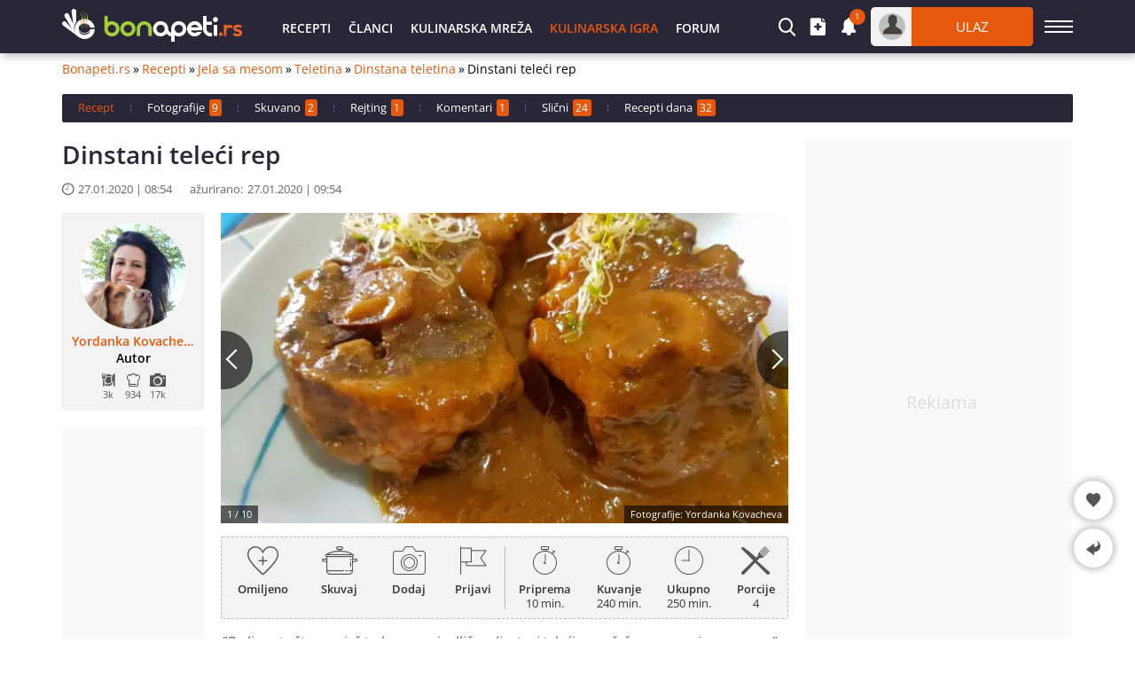

--- FILE ---
content_type: text/html; charset=utf-8
request_url: https://bonapeti.rs/recepti/r-139946-Dinstani_tele%EF%BF%BD%EF%BF%BDi_rep
body_size: 14742
content:
<!DOCTYPE html><html lang="sr">
<head>
<title>Dinstani teleći rep - Recept | Bonapeti.rs</title>
<meta charset="utf-8" /> 
<meta name="description" content="Da li znate šta vam još treba za ovaj odličan dinstani teleći rep - čaša crvenog vina naravno. Uživajte u receptu dinstani teleći rep, pripremljenom od"/>
<meta name="keywords" content="teleći rep, teleći rep recept, dinstani teleći rep"/><meta name="google-site-verification" content="9_tOqgFym0g-MZWdJXQwIUHhJXzWuqujoDVhQWADwdo" />
<meta property="og:image" content="https://bonapeti.rs/files/1200x800/teleshka-opashka-zadushena3.webp" />
<meta property="og:image:secure_url" content="https://bonapeti.rs/files/1200x800/teleshka-opashka-zadushena3.webp" />
<meta property="og:image:alt" content="Dinstani teleći rep" />
<meta property="og:image:type" content="image/webp" />
<meta property="og:type" content="article" />
<meta property="og:title" content="Dinstani teleći rep" />
<meta property="og:description" content="Da li znate šta vam još treba za ovaj odličan dinstani teleći rep - čaša crvenog vina naravno. Uživajte u receptu dinstani teleći rep, pripremljenom od" />
<meta property="og:locale" content="sr_RS" />
<meta property="og:site_name" content="Bonapeti.Rs" />
<meta property="fb:app_id" content="457613047661091" />
<meta property="og:updated_time" content="2020-01-27T09:54:03+02:00" />
<meta property="og:url" content="https://bonapeti.rs/recepti/r-139946-Dinstani_teleći_rep" />
<meta property="author" content="Yordanka Kovacheva" />
<meta property="article:publisher" content="https://www.facebook.com/bonapeti.rs" />
<meta property="article:section" content="Teletina" />
<meta property="article:published_time" content="2020-01-27T08:54:03+02:00" />
<meta property="article:modified_time" content="2020-01-27T09:54:03+02:00" />
<meta property="article:tag" content="teleći rep" />
<meta property="article:tag" content="teleći rep recept" />
<meta property="article:tag" content="dinstani teleći rep" />
<meta name="twitter:card" content="summary_large_image" />
<meta name="robots" content="index, follow, max-image-preview:large, max-snippet:-1, max-video-preview:-1" />
<meta http-equiv="X-UA-Compatible" content="IE=edge" />
<meta name="viewport" content="width=device-width, initial-scale=1.0, minimum-scale=1.0">
<link rel="canonical" href="https://bonapeti.rs/recepti/r-139946-Dinstani_teleći_rep" />
<style>@font-face {font-family: 'Open Sans';font-style: normal;font-weight: 400;font-stretch: 100%;font-display: fallback;src: url(https://fonts.gstatic.com/s/opensans/v27/memvYaGs126MiZpBA-UvWbX2vVnXBbObj2OVTSGmu1aB.woff2) format('woff2');unicode-range: U+0100-024F, U+0259, U+1E00-1EFF, U+2020, U+20A0-20AB, U+20AD-20CF, U+2113, U+2C60-2C7F, U+A720-A7FF;}@font-face {font-family: 'Open Sans';font-style: normal;font-weight: 400;font-stretch: 100%;font-display: fallback;src: url(https://fonts.gstatic.com/s/opensans/v27/memvYaGs126MiZpBA-UvWbX2vVnXBbObj2OVTS-muw.woff2) format('woff2');unicode-range: U+0000-00FF, U+0131, U+0152-0153, U+02BB-02BC, U+02C6, U+02DA, U+02DC, U+2000-206F, U+2074, U+20AC, U+2122, U+2191, U+2193, U+2212, U+2215, U+FEFF, U+FFFD;}@font-face {font-family: 'Open Sans';font-style: normal;font-weight: 600;font-stretch: 100%;font-display: fallback;src: url(https://fonts.gstatic.com/s/opensans/v27/memvYaGs126MiZpBA-UvWbX2vVnXBbObj2OVTSGmu1aB.woff2) format('woff2');unicode-range: U+0100-024F, U+0259, U+1E00-1EFF, U+2020, U+20A0-20AB, U+20AD-20CF, U+2113, U+2C60-2C7F, U+A720-A7FF;}@font-face {font-family: 'Open Sans';font-style: normal;font-weight: 600;font-stretch: 100%;font-display: fallback;src: url(https://fonts.gstatic.com/s/opensans/v27/memvYaGs126MiZpBA-UvWbX2vVnXBbObj2OVTS-muw.woff2) format('woff2');unicode-range: U+0000-00FF, U+0131, U+0152-0153, U+02BB-02BC, U+02C6, U+02DA, U+02DC, U+2000-206F, U+2074, U+20AC, U+2122, U+2191, U+2193, U+2212, U+2215, U+FEFF, U+FFFD;}@font-face {font-family: "Open Sans-fallback";font-weight: 400;src: local("Arial");size-adjust: 104%;ascent-override: 103%;descent-override: 27%;line-gap-override: 0%;}@font-face {font-family: "Open Sans-fallback";font-weight: 600;src: local("Arial");size-adjust: 96%;ascent-override: 102%;descent-override: 27%;line-gap-override: 0%;}@font-face {font-family: 'icomoon';src:url('/files/fonts/iconnew/icomoon.woff2?lmhn9') format('woff2'),url('/files/fonts/iconnew/icomoon.ttf?lmhn9') format('truetype'),url('/files/fonts/iconnew/icomoon.svg?lmhn9#icomoon') format('svg');font-weight: normal;font-style: normal;font-display: swap;}[class^="icb-"]:before, [class*=" icb-"]:before, [class^="icb-"]:after, [class*=" icb-"]:after {font-family: 'icomoon' !important;speak: never;font-style: normal;font-weight: normal;font-variant: normal;text-transform: none;line-height: 1;display:inline-block;vertical-align:top;-webkit-font-smoothing: antialiased;-moz-osx-font-smoothing: grayscale;}.icb-rtn{position:relative}.icb-rtn.s1:after, .icb-rtn.s2:after, .icb-rtn.s3:after, .icb-rtn.s4:after, .icb-rtn.s5:after{content:"\e91e";color:#E45B25;font-size:14px;position:absolute;left:0;overflow:hidden;top:0}.icb-rtn.s1:after{width:14px}.icb-rtn.s2:after{width:29px}.icb-rtn.s3:after{width:44px}.icb-rtn.s4:after{width:59px}.icb-smenu:after{content:"\e900";color:#555;}.icb-hamb:before {content: "\e900";color: #fff;}.icb-umenu:before {content: "\e901";color: #fff;}.icb-updo:before {content: "\e902";color: #fff;}.icb-usr:before {content: "\e903";color: #fff;}.icb-vib:before {content: "\e904";color: #fff;}.icb-hat:before {content: "\e905";color: #555;}.icb-hrt:before {content: "\e906";color: #555;}.icb-hrtp:before {content: "\e907";color: #555;}.icb-img:before {content: "\e908";color: #fff;}.icb-lst:before {content: "\e909";color: #fff;}.icb-mag:before {content: "\e90a";color: #fff;}.icb-magin:before {content: "\e90b";color: #fff;}.icb-mail:before {content: "\e90c";color: #757575;}.icb-menu:before {content: "\e90d";color: #fff;}.icb-msg:before {content: "\e90e";color: #555;}.icb-ncom:before {content: "\e90f";}.icb-offer:before {content: "\e910";color: #555;}.icb-pin:before {content: "\e911";}.icb-pint:before {content: "\e912";color: #fff;}.icb-plt:before {content: "\e913";color: #555;}.icb-ply:before {content: "\e914";color: #fff;}.icb-points:before {content: "\e915";color: #555;}.icb-pot:before {content: "\e916";color: #555;}.icb-prep:before {content: "\e917";color: #555;}.icb-pres:before {content: "\e918";color: #555;}.icb-prnt:before {content: "\e919";color: #fff;}.icb-rbin:before {content: "\e91a";color: #999;}.icb-relo:before {content: "\e91b";color: #908da0;}.icb-rep:before {content: "\e91c";color: #555;}.icb-rss:before {content: "\e91d";color: #fff;}.icb-rtn:before {content: "\e91e";color: #908da0;}.icb-scom:before {content: "\e91f";color: #908da0;}.icb-shr:before {content: "\e920";color: #555;}.icb-stry:before {content: "\e921";color: #555;}.icb-thdw:before {content: "\e922";color: #606060;}.icb-thup:before {content: "\e923";color: #606060;}.icb-thups:before {content: "\e924";color: #555;}.icb-tick:before {content: "\e925";color: #999;}.icb-tot:before {content: "\e926";color: #555;}.icb-totop:before {content: "\e927";color: #fff;}.icb-twi:before {content: "\e928";color: #fff;}.icb-ad:before {content: "\e929";color: #555;}.icb-add:before {content: "\e92a";color: #fff;}.icb-ads:before {content: "\e92b";color: #555;}.icb-adv:before {content: "\e92c";color: #555;}.icb-alert:before {content: "\e92d";color: #757575;}.icb-art:before {content: "\e92e";color: #555;}.icb-arw:before {content: "\e92f";}.icb-bag:before {content: "\e930";}.icb-bck:before {content: "\e931";color: #555;}.icb-bel:before {content: "\e932";color: #fff;}.icb-bin:before {content: "\e933";}.icb-cam:before {content: "\e934";color: #555;}.icb-chain:before {content: "\e935";color: #fff;}.icb-cloc:before {content: "\e936";color: #58595b;}.icb-close:before {content: "\e937";}.icb-cmt:before {content: "\e938";color: #555;}.icb-credit:before {content: "\e939";color: #555;}.icb-cup:before {content: "\e93a";color: #555;}.icb-desk:before {content: "\e93b";color: #fff;}.icb-dots:before {content: "\e93c";color: #909090;}.icb-dtick:before {content: "\e93d";color: #999;}.icb-edit:before {content: "\e93e";}.icb-email:before {content: "\e93f";color: #fff;}.icb-eye:before {content: "\e940";color: #555;}.icb-eyec:before {content: "\e941";color: #565555;}.icb-eyeo:before {content: "\e942";color: #565555;}.icb-fak:before {content: "\e943";color: #565756;}.icb-fb:before {content: "\e944";color: #fff;}.icb-forum:before {content: "\e945";color: #555;}.icb-gear:before {content: "\e946";color: #555;}*{font-family:'Open Sans','Open Sans-fallback',sans-serif;-webkit-box-sizing:border-box;-moz-box-sizing:border-box;box-sizing:border-box;margin:0;padding:0}.center{text-align:center}.mt5{margin-top:5px}.mb5{margin-bottom:5px}.mt10{margin-top:10px}.mb10{margin-bottom:10px}.ml10{margin-left:10px}.mr10{margin-right:10px}.mt15{margin-top:15px}.mb15{margin-bottom:15px}.mt20{margin-top:20px}.mb20{margin-bottom:20px}.mt30{margin-top:30px}.mb30{margin-bottom:30px}#sNetD{display:flex;flex-basis:auto;height:40px;margin:20px 0;flex-wrap:nowrap;justify-content:space-between;align-items:center}ul{list-style:none}fieldset,iframe,select,button,textarea,input{border:0}img{vertical-align:top}body{font-size:14px;line-height:1;overflow-y:overlay}.hide{display:none}#wrap{margin:5px auto 0;width:1140px}.container{margin:auto;width:1140px}h1{color:#292637;font-size:28px;font-weight:600;line-height:28px}h2{font-size:21px}#prem.g-premium{margin:0 auto;height:90px;width:1140px}#prem div{margin:0 auto}.gidb, .gidd, .gids, .gidm{text-align:center;overflow:hidden}.gidb{height:600px}.gidd{height:250px}.gids{height:220px}.gidm{height:400px}.giwrp{align-items:center;clear:both;display:flex;text-align:center;width:100%;height:280px}.giwrp div{margin-left:auto;margin-right:auto}.alr, .als, .alb, .alh, .alxs, .alw{position:relative;background:#f9f9f9;display:block;width:300px;margin-right:auto;margin-left:auto;text-align:center}.alr::before, .alb::before, .als::before, .alh::before, .alxs::before, .alw::before{content:'Reklama';display:block;color:#ddd;font-size:20px;position:absolute;left:57%;top:50%;margin:-14px 0 0 -57px}.alb{height:600px}.alr{height:400px}.als{height:250px}.alw{width:728px;height:90px}.alh{width:160px;height:600px}.alxs{width:220px;height:220px}#toc{background:#f3f3f3;border-radius:3px;border:1px solid #ededed;line-height:normal;margin:0 10px 20px;padding:10px 10px 0}#toc ul{list-style-type:disc;margin:0 0 0 20px}#toc ul ul{list-style-type:none;margin:0}#toc a{color:#e6580c;font-size:15px}#toc p{font-weight:600;font-size:17px}#toc li{margin:10px}#hmsg{margin:5px auto;border:1px solid #e6e6e6;font-size:15px;font-weight:600;background:#ffebe1;border-radius:3px;padding:10px 10px;width:1140px}#hmsg a{color:#ff0000;text-decoration:underline}#hmsg a:hover{text-decoration:none}.stickwrap{position:relative}.stickwrap > .smallcolumn{position:absolute;top:0;bottom:0}.stickwrap > .smallcolumn .stick{position:sticky;top:75px}.stickwrap.r160{padding-right:160px}.stickwrap.r160 > .smallcolumn{right:0}.stickwrap.r160 > .smallcolumn .stick{width:160px;max-width:160px}.stickwrap.l160{padding-left:160px}.stickwrap.l160 > .smallcolumn{left:0}.stickwrap.l160 > .smallcolumn .stick{width:160px;max-width:160px}.stickwrap.r300{padding-right:300px}.stickwrap.r300 > .sidecolumn{position:absolute;top:0;right:0;bottom:0}.stickwrap.r300 > .sidecolumn .stick{position:sticky;top:75px;width:300px;max-width:300px}#header .staff [class*="icb-"]:before{font-size:20px}#header .staff [class*="icb-"]:hover:before{color:#E6580C}#header .staff .userOut .icb-usr:before, #header .staff .userOut .icb-usr:hover:before{color:#43423B;font-size:22px;margin-top:1px}#header .boxList [class*="icb-"]:before{color:#666;font-size:19px}#header .boxList [class*="icb-"]:hover:before{color:#888}#header{margin-top:70px}#header #headerMain{background:#292637;box-shadow:2px 2px 10px #aaa;left:0;height:60px;margin-bottom:10px;position:fixed!important;right:0;top:0;z-index:1000}#header .container{padding:8px 0}#header .container > div{display:inline-block;vertical-align:top}#header .sidemenubtn{cursor:pointer;margin-left:13px;padding:15px 0;width:32px}#header .sidemenubtn > span{background:#fff;display:block;height:2px;margin-bottom:4px;width:32px}#header .sidemenubtn > span:last-child{margin-bottom:0}#header .logo{margin:2px 0;width:203px}#header .staff{position:relative;text-align:right;width:892px}#header .staff > *{display:inline-block;vertical-align:top}#header .other{width:318px}#header .other > *{display:inline-block;margin-right:15px;vertical-align:middle}#header .other > *:last-child{margin-right:0}#header .primary{padding-left:35px;text-align:left;width:574px}#header .primary li{display:inline-block;vertical-align:top}#header .primary li > *{color:#fff;display:block;font-size:14px;height:44px;font-weight:600;line-height:48px;padding:0 10px;text-transform:uppercase}#header .boxIcon{cursor:pointer;position:relative}#header .boxIcon .activity{background:#e6580c;border-radius:30px;color:#fff;font-size:10px;height:18px;line-height:17px;position:absolute;right:-9px;text-align:center;top:-10px;width:18px}#header .boxList{background:#fff;border-radius:5px;box-shadow:0px 2px 7px rgba(0,0,0,0.8);display:none;position:absolute;text-align:left;top:62px;z-index:9990}.sidecolumn, .maincolumn, .smallcolumn, .combocolumn, .centercolumn, .middlecolumn{display:inline-block;vertical-align:top}.middlecolumn{position:relative;width:220px}.combocolumn{width:819px}.combocolumn.mr{margin-right:19px}.combocolumn.ml{margin-left:19px}.combocolumn.mr .maincolumn{margin-right:0}.combocolumn.ml .maincolumn{margin-left:0}.sidecolumn{width:300px}.maincolumn{margin:0 19px;width:640px}.centercolumn{margin:0 19px;width:720px}.smallcolumn{width:160px}.sidecolumn > *, .maincolumn > *, .smallcolumn > *, .middlecolumn > *{margin-bottom:20px}.sidecolumn.e > *{margin-bottom:30px}.sidecolumn > *:last-child, .maincolumn > *:last-child, .smallcolumn > *:last-child{margin-bottom:0}#prre .head, #adverts .head, #cookiepage .head, #polzvane .head, #faq h2, #newComments .head,#konkurs .head, .static-page .head, #partners .head, .rating-box > .title, #recContent .products .title,.ytube .title, #recContent > .text .wtitle, #konusl .head, .ytub .head{border:1px solid #e9e9e9;margin-bottom:35px;position:relative;text-align:left}#prre .head h2, #adverts .head h2, #cookiepage .head h2, #polzvane .head h2,#faq h2 a, #konkurs .head h2, .static-page .head h2, #partners .head h2, #newComments .head h2,.rating-box > .title h2, #recContent .products .title h2, .ytube .title h2, #recContent > .text .wtitle h2,#konusl .head h2, .ytub h2{background:#e6580c;color:#fff;display:inline-block;font-size:17px;text-align:center;font-weight:400;height:38px;line-height:38px;margin:-1px 0 -1px -1px;padding:0 20px;text-transform:uppercase;vertical-align:top}#prre .head h2:after, #adverts .head h2:after, #cookiepage .head h2:after,#polzvane .head h2:after, #faq h2 a:after, #konkurs .head h2:after,.static-page .head h2:after, #partners .head h2:after, #newComments .head h2:after,.rating-box > .title h2:after, #recContent .products .title h2:after, .ytube .title h2:after, #recContent > .text .wtitle h2:after,#konusl .head h2:after, .ytub h2:after{border-style:solid;border-width:0 10px 8px 0;border-color:transparent #a8430d transparent transparent;bottom:-9px;content:"";display:block;height:0;left:-1px;position:absolute;width:0}#prre .head h2:hover:after, #adverts .head h2:hover:after, #cookiepage .head h2:hover:after,#polzvane .head:hover:after, #faq h2 a:hover:after, #konkurs .head h2:hover:after,.static-page .head h2:hover:after, #partners .head h2:hover:after,#newComments .head h2:hover:after, .rating-box > .title h2:hover:after,#recContent .products .title h2:hover:after, .ytube .title h2:hover:after, #recContent > .text .wtitle h2:hover:after,#konusl .head h2:hover:after, .ytub h2:hover:after{border-color:#e6580c transparent transparent transparent;bottom:-21px;left:-1px;border-width:10px}.comb > .head{background:#fff;border:1px solid #e9e9e9;margin-bottom:35px;position:relative}.comb > .head h2{background:#e6580c;color:#fff;display:inline-block;font-size:16px;text-align:center;font-weight:400;height:38px;line-height:38px;margin:-1px 0 -1px -1px;padding:0 20px;text-transform:uppercase;vertical-align:top}.comb > .head h3{background:#e6580c;color:#fff;display:inline-block;font-size:16px;text-align:center;font-weight:400;height:38px;line-height:38px;margin:-1px 0 -1px -1px;padding:0 20px;text-transform:uppercase;vertical-align:top}.comb > .head .nav{position:absolute;right:10px;top:8px}.comb > .head .nav > *{background:#fff;border:1px solid #ebebeb;cursor:pointer;display:inline-block;height:20px;line-height:15px;text-align:center;vertical-align:top;width:20px}.comb > .head .nav > *:first-child{margin-right:9px}.comb > .head ul{display:inline-block;margin-left:25px;vertical-align:top}.comb > .head ul li{cursor:pointer;display:inline-block;font-size:13px;height:36px;line-height:34px;margin-right:21px;vertical-align:top}.sidecolumn.e .comb > .head{margin-bottom:20px}.brdc{align-items:center;display:flex;justify-content:flex-start;line-height:16px;margin:0 65px 20px 0}.brdc > *{margin:0 3px}.brdc > *:first-child{margin-left:0}.brdc a{color:#e6580c;flex-shrink:0}.brdc a:hover{text-decoration:underline}.brdc strong{font-weight:400;white-space:nowrap;overflow:hidden;text-overflow:ellipsis}.aub{background:#f3f3f3;border:1px solid #ededed;border-radius:3px;height:222px;padding:10px;position:relative;text-align:center}.aubt{background:#f3f3f3;border:1px solid #ededed;border-radius:3px;height:52px;line-height:1;position:relative;padding:10px 10px 10px 50px}#newsEntity .stickwrap{display:flex}#newsEntity .stickwrap.r300{padding-right:0}#newsEntity .stickwrap.r300 > .sidecolumn{position:inherit}#recEntity h1{line-height:33px;margin-bottom:15px;padding-right:80px;position:relative}#recEntity.video .ytube{margin-top:0}#recEntity.video .ytube .video{height:480px;width:640px}#recEntity .translation-flags{line-height:1px;margin-bottom:-14px;text-align:right}#recEntity .translation-flags a{display:inline-block;margin-left:10px;vertical-align:top}#recEntity .translation-flags a:first-child{margin:0}#recEntity .translation-flags a span{vertical-align:top}#recContent .acin{align-items:flex-start;background:#f3f3f3;border-radius:2px;border:1px dashed #bbb;color:#333;display:flex;font-size:13px;height:93px;line-height:1;margin-top:15px;padding:10px 0;text-align:center}#recContent .acin > *{width:50%}#recContent .actions{display:flex;justify-content:space-around}#recContent .actions > div{font-weight:600;cursor:pointer}#recContent .actions > div:hover{text-decoration:underline}#recContent .actions > div:before{font-size:32px;margin-bottom:10px;width:100%}#recContent .actions .red, #recContent .actions .red:before{color:#ab4853}#recContent .actions .ico-staf{margin-bottom:5px;margin-top:-28px;overflow:hidden}#recContent .indi{border-left:1px solid #bbb;display:flex;justify-content:space-around}#recContent .indi > div{color:#333;text-align:center}#recContent .indi > div > div{font-weight:600;margin:10px 0 3px}#recContent .indi :before{font-size:32px}#recContent .date{position:absolute;right:0;top:-35px}#recContent > .description{color:#555;font-style:italic;line-height:20px;margin:15px 0 5px}#recContent .sodata{align-items:center;background:#f3f3f3;border-radius:2px;border:1px dashed #bbb;display:flex;height:96px;margin-top:15px}#recContent .sodata > *{width:50%}#recContent .mbox{display:flex;justify-content:space-around;border-left:1px solid #bbb}#recContent .mbox .feat{color:#333;font-size:13px;line-height:14px;text-align:center}#recContent .mbox .feat .l{display:block;font-weight:600;margin:10px 0 3px}#recContent #cookedBox{border-left:1px dashed #bbb}#recContent .stats{margin-top:10px;position:relative}#recContent .stats .socialShare{height:36px}#recContent .stats > a{display:inline-block;line-height:12px;text-transform:uppercase;position:absolute;top:12px;right:0}#recContent .products{display:inline-block;min-height:270px;padding:20px 10px 0 5px;width:340px}#recContent .products header{margin-left:-5px}#recContent .products .title h2{background:#292637}#recContent .products .title h2:after{border-color:transparent #000 transparent transparent}#recContent .products li{color:#000;line-height:22px;font-weight:400;padding:4px 0}#recContent .products li span.sub{color:#919191;display:block;font-weight:bold;margin-top:13px;text-transform:uppercase}#recContent .products li .sprit{margin:-4px 5px 0;vertical-align:baseline}#recContent .products .measure{display:block;font-style:italic;font-size:12px;margin:5px 0 5px 5px}#recContent .products .measure span{text-decoration:underline}#recContent .products .measure span:hover{text-decoration:none}#recContent .products b:before, #recContent .products a:before{background:#e6580c;content:"";display:inline-block;height:6px;margin-right:5px;transform:rotate(45deg);vertical-align:middle;width:6px}#recContent .inline{display:inline-block;vertical-align:top}#recContent .ytube{margin:40px 0 35px}#recContent > .text{margin-top:20px;padding-left:5px;position:relative}#recContent > .text.short{height:260px;overflow:hidden;margin-bottom:0}#recContent > .text.short:before{background:rgba(0,0,0,0) linear-gradient(to bottom, rgba(255,255,255,0) 0%, rgba(255,255,255,1) 90%) repeat scroll 0 0;bottom:0;content:"";position:absolute;top:46px;width:100%;z-index:1}#recContent > .text.short .moreBtns{bottom:12px;left:0%;margin:0;position:absolute;right:0;z-index:2}#recContent > .text.short .moreBtns .morebtn{bottom:auto;left:auto;margin:auto;position:relative}#recContent > .text .wtitle{margin-left:-5px}#recContent > .text p{color:#000;font-size:14px;line-height:22px;margin:25px 0 10px}#recContent > .text .wtitle h2, #recContent > .ytub .head h2{background:#292637}#recContent > .text .wtitle h2:after, #recContent > .ytub .head h2:after{border-color:transparent #000 transparent transparent}#recContent > .text h3{font-size:23px;font-weight:600;line-height:27px;margin:10px 0}#recContent .nodebtn{margin-left:0;margin-top:20px}#newsGal{position:relative}#newsGal .top-navigation{font-size:12px;font-weight:400;margin-bottom:5px}#newsGal .top-navigation > *{display:inline-block;vertical-align:middle}#newsGal .top-navigation .counter{margin-right:10px}#newsGal .top-navigation .position a:first-child{margin-right:5px}#newsGal .top-navigation .position a{background:#e6580c;color:#fff;display:inline-block;font-size:16px;height:18px;line-height:14px;padding:0 10px;vertical-align:middle}#newsGal .top-navigation .position a:hover{text-decoration:none}#newsGal .top-navigation .morebtn{background:#3b5998;color:#fff;height:18px;font-size:12px;font-weight:400;line-height:18px;margin:0;padding:0 10px;position:absolute;right:0;top:0}#newsGal .image{position:relative;margin:0 auto;width:600px}#newsGal .image .source{bottom:0;color:#fff;font-size:11px;position:absolute;right:0;z-index:200}#newsGal .image .source .wrap{background:rgba(0,0,0,0.6);font-size:10px;line-height:19px;padding:0 6px}#newsGal .image .source .wrap a{color:#fff}#newsGal .image .favourite{background:rgba(0,0,0,0.6);border-radius:50px;cursor:pointer;color:#fff;left:10px;padding:10px;position:absolute;top:10px}#newsGal .navigation{bottom:0;left:0;position:absolute;right:0;top:0}#newsGal .navigation.werb{bottom:50px;top:50px}#newsGal .navigation a{display:inline-block;height:100%;vertical-align:top;width:50%}#newsGal .navigation a > span{background:#1c1c1c;color:#fff;font-size:26px;height:66px;line-height:60px;margin-top:-33px;text-align:center;width:31px}#newsGal .navigation a:hover > span{background:#e6580c}#newsGal .navigation a.prev > span{border-radius:0 90px 90px 0;left:0;position:absolute;top:50%}#newsGal .navigation a.next > span{border-radius:90px 0 0 90px;right:0;padding-left:5px;position:absolute;top:50%}#newsGal .description{background:#e6580c;color:#fff;margin:0 auto 20px;padding:15px;width:600px}#newsGal .upload_box{background:rgba(255,255,255,0.7);cursor:pointer;padding:2px;position:absolute;right:5px;top:5px}#newsGal .upload_box > span{margin-left:5px}#newsGal .upload_box > *{display:inline-block;vertical-align:middle}#newsGal .upload_box span span{display:block;text-align:center}#newsGal.page .description{font-size:15px;line-height:23px}#newsGal.page .description b, #newsGal.page .description h3{display:block;font-size:19px}#newsGal #uploadImageForm{display:none}.imagesNew .nav.left{left:20px}#gall{position:relative}#gall img{object-fit:cover;width:100%}#gall > div{background:rgba(0,0,0,0.6);bottom:0;color:#fff;font-size:11px;height:20px;line-height:20px;padding:0 7px;position:absolute;right:0;z-index:2}#gall > div a{color:#fff}#gall > span{background:rgba(0,0,0,0.6);bottom:0;color:#fff;font-size:11px;height:20px;line-height:20px;padding:0 7px;position:absolute;left:0}#gall > a.p, #gall > a.n{display:block;height:86%;position:absolute;top:0;width:50%;z-index:1}#gall > a.p:before, #gall > a.n:before{background:rgba(0,0,0,0.6);content:"";height:66px;margin-top:-33px;width:36px}#gall > a.p:hover:before, #gall > a.n:hover:before{background:#e6580c}#gall > a.p{left:0}#gall > a.n{right:0}#gall > a.p:before{border-radius:0 90px 90px 0;left:0;position:absolute;top:55%}#gall > a.n:before{border-radius:90px 0 0 90px;right:0;position:absolute;top:55%}#gall > a.p:after{border-top:2px solid #fff;border-right:2px solid #fff;content:"";display:block;height:14px;left:9px;margin-top:-9px;position:absolute;transform:rotate(-135deg);top:55%;width:14px}#gall > a.n:after{border-top:2px solid #fff;border-right:2px solid #fff;content:"";display:block;height:14px;right:9px;margin-top:-9px;position:absolute;transform:rotate(45deg);top:55%;width:14px}#gall > a.v{align-items:center;background:rgba(0,0,0,0.6);border-radius:5px;color:#fff;display:flex;height:35px;padding:0 15px;position:absolute;top:10px;right:10px;text-transform:uppercase;z-index:2}#gall > a.v:before{border-color:transparent transparent transparent #fff;border-style:solid;border-width:8.5px 0 8.5px 14.7px;content:"";display:inline-block;margin-right:10px;height:0;width:0}#comments .form > span{flex:1 100%;line-height:18px;margin-bottom:15px}#tabs{background:#292637;border-radius:2px;display:flex;font-size:13px;margin-bottom:20px}#tabs > *{height:32px;line-height:30px}#tabs > *:after{border-right:1px dashed #685aa7;content:"";display:inline-block;height:8px}#tabs > *:last-child:after{border-right:0}#tabs > * > span{background:#e6580c;border-radius:3px;color:#fff;font-size:12px;margin-left:5px;padding:1px 4px 1px 3px}#tabs a{color:#fff}#tabs a:hover, #tabs > span{color:#e6580c}#tabs.en > *, #tabs.en > *:after{padding-left:18px}#tabs.ma > *, #tabs.ma > *:after{padding-left:11px}#tabs.ca > *, #tabs.ca > *:after{padding-left:15px}.pat2 .list > div{margin-bottom:15px;position:relative}.pat2 .list > div:not(.rkl):last-child{margin-bottom:0}.pat2 .list > div:not(.rkl):before{background:rgba(0,0,0,0) linear-gradient(to bottom, rgba(0,0,0,0) 30%, #000 100%) repeat scroll 0 0;bottom:0;content:"";position:absolute;top:0;width:100%;z-index:1}.pat2 .list > div:not(.rkl) > div{color:#fff;display:flex;gap:15px;bottom:15px;height:14px;line-height:16px;left:15px;position:absolute;right:15px;z-index:2}.pat2 .list > div:not(.rkl) > .art{background:rgba(0,0,0,.6);border-radius:2px;color:#fff;display:inline-block;font-size:13px;height:19px;line-height:19px;padding:0 4px;position:absolute;top:15px;left:15px;z-index:4}.pat2 .list > div:not(.rkl) > .icb-cmt{gap:0}.pat2 .art:hover{background:#e6580c}.pat2 .list > div:not(.rkl) > a:not(.art){align-items:flex-end;color:#fff;display:flex;font-size:19px;font-weight:600;line-height:26px;left:0;bottom:0;padding:0 15px 15px;position:absolute;top:0;right:0;z-index:3}.pat2 .list > div:not(.rkl) > a:not(.art).cut{padding-bottom:37px}.pat2 .icb-ply{background:rgba(0,0,0,0.6);border-radius:50px;font-size:28px;margin:-30px 0 0 -30px;padding:16px 0 0 22px;position:absolute;top:50%;left:50%;height:60px;width:60px;z-index:2}.pat2 .icb-img:before{margin-right:3px}.pat2 .icb-cmt:before{color:#fff;margin:2px 3px 0 0}.pat2 .icb-rtn:before{color:#fff}.pat2.r3 .list{display:flex;gap:10px;flex-wrap:wrap;justify-content:flex-start}.pat2.r3 .list > div{margin:0;width:calc(33.333% - 7px)}.pat2.r3 img{object-fit:cover;width:100%}.pat2.r4 .list{display:flex;gap:10px;flex-wrap:wrap;justify-content:flex-start}.pat2.r4 .list > div{margin:0;width:calc(25% - 7.5px)}.pat2.r4 img{object-fit:cover;width:100%}.rbox .main{background:#f3f3f3}.rbox .lsi, .rbox .rsi{display:inline-block;vertical-align:middle}.rbox .lsi{padding:20px;text-align:center;width:220px}.rbox .lsi > div:first-child{color:#333;font-size:64px;font-weight:100;line-height:64px}.rbox .lsi .icb-rtn{line-height:1;margin:5px auto 10px;width:89px}.rbox .lsi .icb-rtn:before{color:#e3e3e3;font-size:17px}.rbox .lsi .icb-rtn:after{color:#777;font-size:17px}.rbox .lsi > div:last-child{color:#8d8d8d}.rbox .rsi{padding:20px 20px 20px 30px;width:calc(100% - 220px)}.rbox .rsi > div{background:#e3e3e3;color:#737373;height:23px;font-weight:400;margin-bottom:2px;position:relative}.rbox .rsi > div:last-child{margin:0}.rbox .rsi .icb-rtn{font-size:11px;height:23px;line-height:23px;left:-30px;position:absolute;top:0px}.rbox .rsi .icb-rtn:before{color:#777;margin:6px 3px 6px 0;overflow:hidden;width:11px}.rbox .rsi .num{color:#333;display:block;font-size:11px;height:23px;line-height:23px;padding:0 5px}.rbox .bsi{display:flex;align-items:center;height:62px;padding:10px 20px 20px}.rbox .bsi > div:first-child{font-size:16px;width:200px}.rbox .bsi .icb-rtn{cursor:pointer}.rbox .bsi .icb-rtn:before{color:#777;font-size:32px}.rbox .bsi .icb-rtn:after{font-size:32px;width:var(--rtbwidth, 0)}.rbox .bsi .message{font-size:16px;font-weight:600}</style> 
<link rel="preload" fetchpriority="high" href="/files/lib/600x350/teleshka-opashka-zadushena3.webp" as="image"/>
<link rel="preload" href="/files/lib/../avatars/thumb/p_20230403_051743_49934.webp" as="image"/>
<link rel="preload" href="/cache/css/rec_df_29205569af106cf4a97ceeb46c09f775.css" as="style" onload="this.onload=null;this.rel='stylesheet'"><noscript><link rel="stylesheet" href="/cache/css/rec_df_29205569af106cf4a97ceeb46c09f775.css"></noscript>       
<link rel="preconnect" crossorigin href="https://www.googletagservices.com"/>
<script async='async' src="https://www.googletagservices.com/tag/js/gpt.js" crossorigin="anonymous"></script>

<script>window.googletag = window.googletag || {cmd: []};
googletag.cmd.push(function(){
var su = document.createElement('div');su.id = 'gidst';su.className = 'gidst';su.innerHTML = '<span id="mcl"></span><div id="stck"></div>';
document.body.append(su);
var stk = document.getElementById('stck');var clb = document.getElementById('mcl');var slot = googletag.defineOutOfPageSlot('/5112469/InterstitialD', googletag.enums.OutOfPageFormat.INTERSTITIAL);if (slot) slot.addService(googletag.pubads());
var ms = googletag.defineSlot('/5112469/sf', [[300, 250], [250, 250], [200, 200], [180, 150], [300, 600], [180, 500], [160, 600], [120, 600]], 'stck').addService(googletag.pubads());
var st = googletag.defineSlot('/5112469/Sticky_Wrap', [[120, 240], [120, 400], [120, 600], [160, 400], [160, 600]], 'sticknew').addService(googletag.pubads());st.setConfig({targeting: {'refresh': 'true'}});
var rt = googletag.defineSlot('/5112469/RecipeTop_Top', [[200, 200], [250, 250], [250, 360], [300, 250], [300, 280], [300, 100], [180, 150], [120, 240]], 'rectop').addService(googletag.pubads());rt.setConfig({targeting: {'refresh': 'true'}});
var rv = googletag.defineSlot('/5112469/inrecipe', [[300, 100], [300, 75], [468, 60], [234, 60], [640, 90]], 'inr').addService(googletag.pubads());
var ab = googletag.defineSlot('/5112469/Article_BottomWrap', [[200, 200], [240, 400], [250, 250], [300, 250], [336, 280], [414, 345], [464, 386], [468, 60], [480, 400], [580, 400], [600, 400], [640, 280], [640, 400]], 'artbot').addService(googletag.pubads());
var av = googletag.defineSlot('/5112469/Article_VerticalWrap', [[200, 200], [250, 250], [240, 400], [250, 360], [300, 250], [300, 400], [300, 100], [180, 150], [120, 240], [120, 600], [160, 600], [300, 600]], 'artvert').addService(googletag.pubads());av.setConfig({targeting: {'refresh': 'true'}});
var cm = googletag.defineSlot('/5112469/Content_MiddleWrap', [[200, 200], [250, 250], [300, 250], [300, 200], [180, 150], [234, 60], [220, 220]], 'contmid').addService(googletag.pubads());
googletag.pubads().addEventListener('slotRenderEnded', function(event) {
var sl = event.slot;
if (typeof ms === 'object' && ms !== null && sl === ms){if (event.isEmpty){setTimeout(function(){googletag.pubads().refresh([ms]);}, 30000);su.style.display = "none";stk.innerHTML = '';stk.removeAttribute('data-google-query-id');clb.classList.remove("c");}else{su.style.display = "block";setTimeout(function(){clb.classList.add("c");}, 1400);clb.addEventListener('click', function(event) {su.style.display = "none";clb.classList.remove("c");stk.removeChild(stk.firstChild);});}}
if (sl === st && event.isEmpty){
document.getElementById('sticknew').innerHTML = '';
document.getElementById('sticknew').classList.add('alh');
}

if (sl === av && event.isEmpty){
document.getElementById('artvert').innerHTML = '';
document.getElementById('artvert').classList.add('alb');
}

if (sl === cm && event.isEmpty){
document.getElementById('contmid').innerHTML = '';
document.getElementById('contmid').classList.add('als');
}

});
googletag.pubads().addEventListener('impressionViewable', function(event) {
var sl = event.slot;
if (sl === ms && ms !== null && ms !== 'undefined'){setTimeout(function(){googletag.pubads().refresh([ms]);}, 31000);}
});
googletag.pubads().enableLazyLoad();googletag.pubads().setTargeting("url","bonapeti.rs");
googletag.enableServices();
googletag.display(slot);if (typeof ms === 'object' && ms !== null){googletag.display(ms);}});</script>

<link rel="apple-touch-icon" sizes="180x180" href="/files/lib/ico/bonapeti/apple-touch-icon.png" />
<link rel="icon" type="image/png" sizes="32x32" href="/files/lib/ico/bonapeti/favicon-32x32.png" />
<link rel="icon" type="image/png" sizes="16x16" href="/files/lib/ico/bonapeti/favicon-16x16.png" />
<link rel="icon" type="image/x-icon" href="/files/lib/ico/bonapeti/favicon.ico" />
<link rel="manifest" href="/files/lib/ico/bonapeti/bonapeti.rs.webmanifest" media="all" onload="this.onload=null;this.rel='manifest'">
<noscript><link rel="manifest" href="/files/lib/ico/bonapeti/bonapeti.rs.webmanifest"></noscript>
           </head><body><header id="header" class="rstk"><div id="headerMain" data-role="head-controller"><div class="container"><div class="logo"><a href="https://bonapeti.rs" title="bonapeti.rs"><img width="203" height="37" src="/files/lg/ba-rs.svg" alt="Logo bonapeti.rs"/></a></div><div class="staff"><div class="primary"><ul><li><a href="https://bonapeti.rs/recepti/">Recepti</a></li><li><a href="https://bonapeti.rs/blog">Članci</a></li><li><span class="lnk" data-role="lnk" data-display="community">Kulinarska Mreža</span></li><li><a href="https://bonapeti.rs/game" class="spec">Kulinarska igra</a></li><li><span class="lnk" data-role="lnk" data-display="forum/">Forum</span></li></ul></div><div class="other"><div class="userSearch" data-box="drop" data-role="search"><div class="boxIcon icb-mag" data-box="icon"></div><div class="boxList" data-box="box"></div></div><div class="userAdd" data-box="drop" data-role="insert"><div class="boxIcon icb-add" data-box="icon"></div><div class="boxList" data-box="box"></div></div><div class="userNotify unlogg" data-box="drop" data-role="notifications"><div class="boxIcon icb-bel" data-box="icon"><span class="activity">1</span></div><div class="boxList" data-box="box"></div></div><div class="userOut" data-box="drop" data-role="login"><div class="boxIcon" data-box="icon"><div class="avatar icb-usr"></div><div class="login">Ulaz</div></div><div class="boxList" data-box="box"></div></div></div></div><div class="sidemenubtn icb-hamb" data-role="verticalmenubtn" data-status="false"></div></div></div>
</header><div class="verticalmenu" data-role="verticalmenu"></div><main id="wrap" class="r recepti"><div id="recEntity"><div class="brdc"><a href="https://bonapeti.rs">Bonapeti.rs</a>»<a href="https://bonapeti.rs/recepti/">Recepti</a>»<a href="https://bonapeti.rs/recepti/jelasamesom/">Jela sa mesom</a>»<a href="https://bonapeti.rs/recepti/teletina/">Teletina</a>»<a href="https://bonapeti.rs/recepti/dinstanateletina/">Dinstana teletina</a>»<strong>Dinstani teleći rep</strong></div><div id="tabs" class="en"><span>Recept</span><a href="https://bonapeti.rs/recepti/g-139946">Fotografije<span>9</span></a><a href="https://bonapeti.rs/recepti/cooked-139946">Skuvano<span>2</span></a><a href="https://bonapeti.rs/recepti/votes-139946">Rejting<span>1</span></a><a href="https://bonapeti.rs/recepti/comments-139946">Komentari<span>1</span></a><a href="https://bonapeti.rs/recepti/nsearch?nid=139946&text=Dinstani_teleći_rep">Slični<span>24</span></a><a href="https://bonapeti.rs/recepti/popular-139946">Recepti dana<span>32</span></a></div><div class="combocolumn mr"><h1>Dinstani teleći rep</h1><div class="dTi"><time datetime="2020-01-27T08:54:03+02:00" class="icb-tot">27.01.2020 | 08:54</time><span>ažurirano:</span><time datetime="2020-01-27T09:54:03+02:00">27.01.2020 | 09:54</time></div><div class="stickwrap l160"><div class="smallcolumn"><div class="aub"><img height="120" width="120" src="/files/lib/../avatars/thumb/p_20230403_051743_49934.webp" alt="Yordanka Kovacheva"/><a href="https://bonapeti.rs/recipes-185019">Yordanka Kovacheva</a><div>Autor</div><span class="icb-plt">3k</span><span class="icb-hat">934</span><span class="icb-img">17k</span></div><div class="gidb stick"><div id="sticknew"><script>googletag.cmd.push(function() { googletag.display('sticknew'); });</script></div></div>  
</div><div class="maincolumn"><div id="recContent"><div id="gall"><img width="600" height="350" src="/files/lib/600x350/teleshka-opashka-zadushena3.webp" alt="Dinstani teleći rep"/><div>Fotografije: Yordanka Kovacheva</div><a href="https://bonapeti.rs/recepti/r-139946-Dinstani_teleći_rep?p=9" class="p" title="Prethodna fotografija"></a><a href="https://bonapeti.rs/recepti/r-139946-Dinstani_teleći_rep?p=1" class="n" title="Sledeća fotografija"></a><span>1 / 10</span></div>
<div class="acin"><div class="actions"><div title="Dodaj recept u omiljene" class="icb-hrtp" data-role="pFav" data-id="139946" data-type="4">Omiljeno</div><div title="Označi, da si skuvao/la recept" class="icb-pot" data-role="plugCook" data-id="139946">Skuvaj</div><div title="Dodaj fotografiju uz recept" class="icb-cam" data-role="plugImg" data-id="139946" data-type="4">Dodaj<input type="file" multiple accept="image/*" style="display:none"></div><div title="Prijavi recept" class="icb-rep" data-role="pRep" data-id="139946" data-type="4">Prijavi</div></div>
<div class="indi"><div class="icb-prep"><div>Priprema</div>10 min.</div><div class="icb-prep"><div>Kuvanje</div>240 min.</div><div class="icb-tot"><div>Ukupno</div>250 min.</div><div class="icb-fak"><div>Porcije</div>4</div></div>          
</div><div class="description">"Da li znate šta vam još treba za ovaj odličan dinstani teleći rep - čaša crvenog vina naravno."</div><section class="products new" data-role="rls_app"><header class="title"><h2>Potrebni sastojci</h2></header><ul><li><b>teleći rep</b> -  1 kg, isečen na deblje kolutove</li><li><b>luk</b> -  1 velika glavica</li><li><b>šargarepa</b> -  2 komada</li><li><b>beli luk</b> -  3  -  4 čena</li><li><b>crveno vino</b> -  500 ml</li><li><b>goveđi bujon</b> -  oko 1, 2 l (ili od povrća)</li><li><b>maslinovo ulje</b> -  6 supenih kašika</li><li><b>maslac</b> -  50  -  60 g</li></ul><span class="measure">* <span class="lkn measuresrs">merne jedinice</span></span></section><div class="gidd inline w300 mt20"><div id="rectop"><script>googletag.cmd.push(function() { googletag.display('rectop'); });</script></div></div><div class="abstand"></div><div class="topir left"><a href="https://bonapeti.rs/recepti/dinstanateletina/">Dinstana teletina</a></div><div class="inr" style="height:90px;margin:30px 0 40px"><div id="inr" class="ga center"><script>googletag.cmd.push(function() { googletag.display('inr'); });</script></div></div><div class="text"><div class="wtitle"><h2 class="title">Način pripreme</h2></div><p class="desc">Kolutove telećeg repa pecite u dubokoj posudi na jakoj vatri sa 3-4 kašike maslinovog ulja dok ne dobiju zlatnu boju sa svih strana. </p><p class="desc">Kod ove procedute je moguće da mast dosta prska, zato može možete poklopiti poklopcem. </p><p class="desc">Dobro je da pečete iz dva puta zato što ima mnogo i neće moći da stane u jednom sloju najverovatnije. </p><p class="desc">Izvadite repove na tanjir i u istoj masnoći + još 1-2 kašike ulja 10 minuta pržite seckani luk, šargarepu i beli luk. Vratite repove u njih, sipajte vino i dinstajte 10 minuta, nakon toga dodajte bujon tako da skoro pokriva <a href=https://bonapeti.rs/recepti/teletina/>teletinu</a> i ostavite da provri. </p><p class="desc">Kad se to desi, poklopite posudu, smanjite vatru da bude slaba i ostavite da se dinsta 2.5 do 3 sata. </p><p class="desc">Meso je gotovo kada se lako odvaja od kostiju. Ponekad kuvam i dinsta čitava 4 sata, ali to je i tajna jela - sporo kuvanje na tihoj vatri. Dodajemo vodu ili bujon ako nivo padne. </p><p class="desc">Sledeći korak je da se bujon redukuje. Imate izbor ili da ostavite tako povrće u krupnijim komadima, koji su savršeno meki i tope se u ustima, ili da pasirate, kada izvadite meso. </p><p class="desc">Ostavite bujon da vri na jakoj vatri sa podignutim poklopcem, stavite unutra maslac, posolite po ukusu u redukujte dok se sos ne zgusne i dok ne dobijete količinu koju želite. Ovde je trenutak da vas upozorim da ne preterujete sa solju, zato što prilikom smanjivanja tečnosti sos može postati previše slan i biće potrebno da ga razređijete. To nije veliki problem, ali je ipak cilj da sos bude gust i koncentrovan. </p><p class="desc">Vratite teleće repove u šerpu i ostavite da se dinstaju još 15-20 minuta. </p><p class="desc">Jelo je odlično ukusno i bez začina, ali ako želite dodajte. </p><p class="desc">Još je neodoljivo kada odstoji nekoliko sati pre serviranja. </p><p class="desc">Nemojte štedeti na kvalitetnu vina koje ćete staviti, što je bolje, biće ukusniji <b>dinstani teleći rep</b>. </p><p class="desc">Rakošno! </p></div><div class="topir bottom"><a href="https://bonapeti.rs/recepti/nsearch?text=Dinstani_teleći_rep&more=1&nid=139946">slični recepti</a></div>
<div class=" center mt20 mb20"><div id="artbot"><script>googletag.cmd.push(function() { googletag.display('artbot'); });</script></div></div>  
<div id="sNetD"><div class="ifb icb-fb" title="Podeli ovu stranicu u Facebook">Facebook</div><div class="fvn icb-hrt" title="Dodaj u omiljeno">Omiljeno</div><div class="itweet icb-twi" title="Podeli ovu stranicu u Twitter">Twitter</div><div class="ipin icb-pint" title="Podeli ovu stranicu u Pinterest">Pinterest</div></div></div></div></div><div class="pat2 r3 comb mt20" data-tool="block_ajax_recipes"><div class="head"><h2>Preporučeno na temu</h2><div class="nav" data-role="options" data-options="1JycjIzEjMCMxMzk5NDYjMTgjbmV3ZXN0IzkjMjU3" data-pattern="16" data-title=""><span data-direction="prev">&lsaquo;</span><span data-direction="next">&rsaquo;</span></div></div><div class="list" data-role="list"><div><img width="300" height="225" alt="Teleći rep u sosu" src="/files/lib/300x225/teleshka-opashka-sos1.webp" loading="lazy"/><a href="https://bonapeti.rs/recepti/r-187550-Teleći_rep_u_sosu" class="cut">Teleći rep u sosu</a><div><div class="icb-img">9</div><div class="icb-cmt">1</div></div></div><div><img width="300" height="225" alt="Dinstani teleći škembići" src="/files/lib/300x225/zadusheno-shkembe-teleshko.webp" loading="lazy"/><a href="https://bonapeti.rs/recepti/r-174490-Dinstani_teleći_škembići" class="cut">Dinstani teleći škembići</a><div><div class="icb-img">3</div></div></div><div><img width="300" height="225" alt="Dinstani teleći jezik" src="/files/lib/300x225/teleshki-ezik-zadushen.webp" loading="lazy"/><a href="https://bonapeti.rs/recepti/r-73635-Dinstani_teleći_jezik">Dinstani teleći jezik</a></div><div><img width="300" height="225" alt="Teleći dinstani bonfile" src="/files/lib/300x225/teleshko-bonfile-zadusheno.webp" loading="lazy"/><a href="https://bonapeti.rs/recepti/r-137796-Teleći_dinstani_bonfile">Teleći dinstani bonfile</a></div><div><img width="300" height="225" alt="Dinstani teleći repovi sa vinom i povrćem" src="/files/lib/300x225/teleshka-opashka-grah-kartofi.webp" loading="lazy"/><a href="https://bonapeti.rs/recepti/r-284898-Dinstani_teleći_repovi_sa_vinom_i_povrćem" class="cut">Dinstani teleći repovi sa vinom i povrćem</a><div><div class="icb-img">2</div></div></div><div><img width="300" height="225" alt="Dinstani teleći jezik sa pečurkama i maslacem" src="/files/lib/300x225/ezik-sos-gabi1.webp" loading="lazy"/><a href="https://bonapeti.rs/recepti/r-157300-Dinstani_teleći_jezik_sa_pečurkama_i_maslacem">Dinstani teleći jezik sa pečurkama i maslacem</a></div><div><img width="300" height="225" alt="Kubanski liker Majmunski rep" src="/files/lib/300x225/liqueur-cream3.webp" loading="lazy"/><a href="https://bonapeti.rs/recepti/r-71920-Kubanski_liker_Majmunski_rep">Kubanski liker Majmunski rep</a></div><div><img width="300" height="225" alt="Dinstani Rapani" src="/files/lib/300x225/rapani.webp" loading="lazy"/><a href="https://bonapeti.rs/recepti/r-285918-Dinstani_Rapani" class="cut">Dinstani Rapani</a><div><div class="icb-img">2</div></div></div><div><img width="300" height="225" alt="Dinstani kupus" src="/files/lib/300x225/zele-zaduseno.webp" loading="lazy"/><a href="https://bonapeti.rs/recepti/r-130808-Dinstani_kupus" class="cut">Dinstani kupus</a><div><div class="icb-img">2</div></div></div></div></div><div class="rbox comb mt20"><div class="head"><h3>Rejting</h3></div><div class="main"><div class="lsi"><div>5</div>
            <style>.rbox .lsi .icb-rtn:after{width:100%}</style>
          <div class="icb-rtn s5"></div><div><a href="https://bonapeti.rs/recepti/votes-139946">Ukupno glasalo: 1</a></div></div><div class="rsi"><div class="five"><span class="icb-rtn s0">5</span><span class="num" style="background:#88b131;width:100%">1</span></div><div><span class="icb-rtn s0">4</span><span class="num">0</span></div><div><span class="icb-rtn s0">3</span><span class="num">0</span></div><div><span class="icb-rtn s0">2</span><span class="num">0</span></div><div><span class="icb-rtn s0">1</span><span class="num">0</span></div></div><div id="ratingBox" class="bsi"><div>Oceni:</div><div id="rtnBtn" class="icb-rtn s0" data-step="32" data-stepspace="1"></div></div></div></div><div id="comments" class="comb mt20" data-role="commentsBox"><div id="cmnt" class="head"><h2>Komentari</h2></div><div class="list"><div id="321812"><img width="40" height="40" src="/files/lib/../avatars/thumb/avatar.png" alt="Anonimni" loading="lazy"/><div data-role="actions"><div class="nick">Anonimni</div><div class="desc">To je ono pravo,i restani krumpir . A može i kuhani rep zajedno s televizije jezikom. Uslast vam bilo.</div><div class="date">31.03.2025 01:34</div><div class="icb-thup"></div><div class="icb-thdw"></div></div><div class="icb-dots"></div></div></div><div class="tocom right"></div></div></div><div class="sidecolumn e"><div class="gidb"><div id="artvert"><script>googletag.cmd.push(function() { googletag.display('artvert'); });</script></div></div><div class="pat2 comb" data-tool="block_ajax_recipes"><div class="head"><h3>Top recepti</h3><div class="nav" data-role="options" data-options="3MTUjIzAjMCMxMzk5NDYjMTgjdmlld3N3ZGVzYyM2IzU1OA==" data-pattern="16" data-title=""><span data-direction="prev">&lsaquo;</span><span data-direction="next">&rsaquo;</span></div></div><div class="list" data-role="list"><div><img width="300" height="225" alt="Praznični ribaj stejk iz rerne" src="/files/lib/300x225/teleshkiribeyefurna2.webp" loading="lazy"/><a href="https://bonapeti.rs/recepti/r-286379-Praznični_ribaj_stejk_iz_rerne" class="cut">Praznični ribaj stejk iz rerne</a><div><div class="icb-img">2</div></div></div><div><img width="300" height="225" alt="Gulaš sa makaronama" src="/files/lib/300x225/gulashmakaroni.webp" loading="lazy"/><a href="https://bonapeti.rs/recepti/r-200158-Gulaš_sa_makaronama" class="cut">Gulaš sa makaronama</a><div><div class="icb-img">2</div></div></div><div><img width="300" height="225" alt="Teletina Stroganov sa rigatonima" src="/files/lib/300x225/rigatonistroganov.webp" loading="lazy"/><a href="https://bonapeti.rs/recepti/r-275903-Teletina_Stroganov_sa_rigatonima">Teletina Stroganov sa rigatonima</a></div><div class='rkl'><div class="gidd"><div id="contmid"><script>googletag.cmd.push(function() { googletag.display('contmid'); });</script></div></div> 
</div><div><img width="300" height="225" alt="Jednostavan teleći gulaš sa pečurkama" src="/files/lib/300x225/teleshki-gulash-gabi.webp" loading="lazy"/><a href="https://bonapeti.rs/recepti/r-94334-Jednostavan_teleći_gulaš_sa_pečurkama" class="cut">Jednostavan teleći gulaš sa pečurkama</a><div><div class="icb-img">3</div></div></div><div><img width="300" height="225" alt="Sočne teleće šnicle u rerni" src="/files/lib/300x225/teleshkaparjolafurna.webp" loading="lazy"/><a href="https://bonapeti.rs/recepti/r-165180-Sočne_teleće_šnicle_u_rerni" class="cut">Sočne teleće šnicle u rerni</a><div><div class="icb-img">5</div></div></div><div><img width="300" height="225" alt="Teletina sa graškom" src="/files/lib/300x225/grah-svinsko1.webp" loading="lazy"/><a href="https://bonapeti.rs/recepti/r-77132-Teletina_sa_graškom" class="cut">Teletina sa graškom</a><div><div class="icb-img">5</div></div></div></div></div><div class="block-link comb" data-tool="block_ajax_mysearches"><div class="head"><h3>Odabrani</h3><div class="nav" data-role="options" data-options="3IyMxIyMjMTgjbmV3ZXN0IzcjNA=="><span data-direction="prev">&lsaquo;</span><span data-direction="next">&rsaquo;</span></div></div><div class="list" data-role="list"><ul><li><a href="https://bonapeti.rs/odabrani/Kako-se-Priprema-Teleći-Odrezak">Kako se Priprema Teleći Odrezak</a></li><li><a href="https://bonapeti.rs/odabrani/Dinstana-Svinjetina-sa-Povrćem">Dinstana Svinjetina sa Povrćem</a></li><li><a href="https://bonapeti.rs/odabrani/Dinstani-Krompir-sa-Maslacem-u-Rerni">Dinstani Krompir sa Maslacem u Rerni</a></li><li><a href="https://bonapeti.rs/odabrani/Teleće-Meso-sa-Graškom-i-Krompirom">Teleće Meso sa Graškom i Krompirom</a></li></ul></div></div>    
     </div></div>
</main><footer id="footer"><div id="favloc" class="favDloc" data-type="shop"><div class="icb-arw" data-role="totop"></div><div class="favbox" data-role="favbox"><div class="icb-hrt" data-role="fav"></div><div class="list" data-role="list"></div><div class="hearts" data-role="hearts"></div></div><div class="icb-bck" data-role="search"></div><div class="srchbox" data-role="srchbox"></div></div><div id="toTop" class="icb-arw"></div><div class="row1"><span class="lkn game">Kulinarska igra</span><span class="lkn whyregister">Zašto da se registrujem</span><span class="lkn last">Najnovije na sajtu</span><span class="lkn faq">Najčešće postavljana pitanja</span><span class="lkn contacts">Kontakti</span><span class="lkn pr-reklama">PR Publikacije</span><span class="lkn ranks">Rangovi</span></div><div class="row2"><div class="container"><div class="footer-recipes"><div class="head"><h3>Popularni recepti danas</h3></div><div class="list"><div><img width="100" height="75" alt="Ćuftice u rerni sa sosom od pavlake" src="/files/lib/thumb/kufteta-surna-smetana.webp" loading="lazy"/><a href="https://bonapeti.rs/recepti/r-127475-Ćuftice_u_rerni_sa_sosom_od_pavlake">Ćuftice u rerni sa sosom od pavlake</a><span class="icb-rtn s5"></span></div><div><img width="100" height="75" alt="Ukusne krompir ćuftice" src="/files/lib/thumb/kartofeni-kuftenca22.webp" loading="lazy"/><a href="https://bonapeti.rs/recepti/r-224576-Ukusne_krompir_ćuftice">Ukusne krompir ćuftice</a><span class="icb-rtn s5"></span><span class="icb-cmt">1</span></div></div></div><div class="footer-nodes"><div class="head"><h3>Zbirni recepti</h3></div><ul><li><a href="https://bonapeti.rs/recepti/dinstanateletina/" class="title">Dinstana teletina</a></li><li><a href="https://bonapeti.rs/recepti/dinstani-brokoli/" class="title">Dinstani brokoli</a></li><li><a href="https://bonapeti.rs/recepti/telecistek/" class="title">Teleći stek</a></li><li><a href="https://bonapeti.rs/recepti/telecipaprikas/" class="title">Teleći paprikaš</a></li><li><a href="https://bonapeti.rs/recepti/telecirolat/" class="title">Teleći rolat</a></li></ul></div></div></div><div class="row3"><img width="203" height="37" src="/files/lg/ba-rs.svg" alt="Logo" loading="lazy"/>Uživaj u ukusnoj hrani uz savete Bonapeti.rs. Kuvaj sa hiljadama kulinara iz svih krajeva zemlje!<div class="contact">Kontaktirajte nas: <span class="lkn mailto">gradbg@gmail.com</span></div><div class="socialmedia"><div class="icb-fb lkn" data-display="bonapeti.rs" title="Facebook"></div><div class="icb-ply lkn" data-display="channel/UCkBkr6pHaJKDBUmLwIRoVFw" title="Youtube"></div><div class="icb-rss lkn" title="RSS"></div></div></div><div class="row4">2017-2026 © - Bonapeti.rs<span class="lkn agb">Uslovi korišćenja</span><span class="lkn privacy">Zaštita podataka</span><span class="lkn cookies">Kolačići</span><span class="lkn links">Razmena linkova</span></div>
</footer><script>
  window.dataLayer = window.dataLayer || [];
  function gtag(){dataLayer.push(arguments);}
  
  window.addEventListener('load', function() {
    var script = document.createElement('script');
    script.src = 'https://www.googletagmanager.com/gtag/js?id=G-Y5W63FCMRW';
    script.async = true;
    document.head.appendChild(script);
    
    setTimeout(function() {
      gtag('js', new Date());
      gtag('config', 'G-Y5W63FCMRW');
    }, 1000);
  });
</script><script>
window.google_analytics_uacct = "UA-1174807-G-Y5W63FCMRW";  var loginurl   = "https://bonapeti.rs/admin/login";
  var fileroot   = "https://bonapeti.rs/files";
  var cache      = "";
  var fromuid    = "185019";
  var piclib     = "/files/lib";
  var domain     = "bonapeti.rs";
  var type       = "recepti";
  var ltype       = "recepti";
  var art        = "15";
  var mobile     = 0;
  var device     = 1;
  var isAdminFolder = 1;
  var pagetype   = "r";
  var display    = "r";
  var id         = "139946";
  var ref        = "";
  var lid        = 5;
  var setting_id = 573;
  var etis       = 18;
  var uid        = 0;
  var iso        = 'rs';
  var user       = "";
  var http       = "https://";
var contenttype = "4";var rsite_id = 0;var rsub_id = 0;  var  tr      = new Array();
  tr['only_for_registered_users'] = "Samo za registrovane korisnike!";</script>
  
<script type="application/ld+json">{"@context":"http:\/\/schema.org","@type":"BreadcrumbList","itemListElement":[{"@type":"ListItem","position":1,"name":"Bonapeti.rs","item":"https:\/\/bonapeti.rs"},{"@type":"ListItem","position":2,"name":"Recepti","item":"https:\/\/bonapeti.rs\/recepti\/"},{"@type":"ListItem","position":3,"name":"Jela sa mesom","item":"https:\/\/bonapeti.rs\/recepti\/jelasamesom\/"},{"@type":"ListItem","position":4,"name":"Teletina","item":"https:\/\/bonapeti.rs\/recepti\/teletina\/"},{"@type":"ListItem","position":5,"name":"Dinstana teletina","item":"https:\/\/bonapeti.rs\/recepti\/dinstanateletina\/"},{"@type":"ListItem","position":6,"name":"Dinstani teleći rep","item":"https:\/\/bonapeti.rs\/recepti\/r-139946-Dinstani_teleći_rep"}]}</script><script type="application/ld+json">{"@context":"http:\/\/schema.org","@type":"Recipe","name":"Dinstani teleći rep","image":{"@type":"ImageObject","url":"https:\/\/bonapeti.rs\/files\/1200x800\/teleshka-opashka-zadushena3.webp","width":"1200","height":"800","caption":"Dinstani teleći rep"},"totalTime":"PT250M","cookTime":"PT240M","prepTime":"PT10M","recipeCategory":["Teletina","Dinstana teletina"],"recipeYield":"4","datePublished":"2020-01-27T08:54:03+02:00","dateModified":"2020-01-27T09:54:03+02:00","publisher":{"@type":"Organization","name":"Bonapeti.rs","url":"https:\/\/bonapeti.rs","brand":"Bonapeti","logo":{"@type":"ImageObject","url":"https:\/\/bonapeti.rs\/files\/lib\/content\/logo\/white\/bonapetirs.png","width":"196","height":"37"},"sameAs":["https:\/\/www.facebook.com\/bonapeti.rs","https:\/\/www.youtube.com\/channel\/UCkBkr6pHaJKDBUmLwIRoVFw"]},"review":[{"@type":"Review","author":{"@type":"Person","name":"Anonimni"},"reviewBody":"To je ono pravo,i restani krumpir . A može i kuhani rep zajedno s televizije jezikom. Uslast vam bilo."}],"description":"Da li znate šta vam još treba za ovaj odličan dinstani teleći rep - čaša crvenog vina naravno.","keywords":"teleći rep, teleći rep recept, dinstani teleći rep","recipeIngredient":["teleći rep -  1 kg, isečen na deblje kolutove","luk -  1 velika glavica","šargarepa -  2 komada","beli luk -  3  -  4 čena","crveno vino -  500 ml","goveđi bujon -  oko 1, 2 l (ili od povrća)","maslinovo ulje -  6 supenih kašika","maslac -  50  -  60 g"],"recipeInstructions":[{"@type":"HowToStep","text":"Kolutove telećeg repa pecite u dubokoj posudi na jakoj vatri sa 3-4 kašike maslinovog ulja dok ne dobiju zlatnu boju sa svih strana. "},{"@type":"HowToStep","text":"Kod ove procedute je moguće da mast dosta prska, zato može možete poklopiti poklopcem. "},{"@type":"HowToStep","text":"Dobro je da pečete iz dva puta zato što ima mnogo i neće moći da stane u jednom sloju najverovatnije. "},{"@type":"HowToStep","text":"Izvadite repove na tanjir i u istoj masnoći + još 1-2 kašike ulja 10 minuta pržite seckani luk, šargarepu i beli luk. Vratite repove u njih, sipajte vino i dinstajte 10 minuta, nakon toga dodajte bujon tako da skoro pokriva teletinu i ostavite da provri. "},{"@type":"HowToStep","text":"Kad se to desi, poklopite posudu, smanjite vatru da bude slaba i ostavite da se dinsta 2.5 do 3 sata. "},{"@type":"HowToStep","text":"Meso je gotovo kada se lako odvaja od kostiju. Ponekad kuvam i dinsta čitava 4 sata, ali to je i tajna jela - sporo kuvanje na tihoj vatri. Dodajemo vodu ili bujon ako nivo padne. "},{"@type":"HowToStep","text":"Sledeći korak je da se bujon redukuje. Imate izbor ili da ostavite tako povrće u krupnijim komadima, koji su savršeno meki i tope se u ustima, ili da pasirate, kada izvadite meso. "},{"@type":"HowToStep","text":"Ostavite bujon da vri na jakoj vatri sa podignutim poklopcem, stavite unutra maslac, posolite po ukusu u redukujte dok se sos ne zgusne i dok ne dobijete količinu koju želite. Ovde je trenutak da vas upozorim da ne preterujete sa solju, zato što prilikom smanjivanja tečnosti sos može postati previše slan i biće potrebno da ga razređijete. To nije veliki problem, ali je ipak cilj da sos bude gust i koncentrovan. "},{"@type":"HowToStep","text":"Vratite teleće repove u šerpu i ostavite da se dinstaju još 15-20 minuta. "},{"@type":"HowToStep","text":"Jelo je odlično ukusno i bez začina, ali ako želite dodajte. "},{"@type":"HowToStep","text":"Još je neodoljivo kada odstoji nekoliko sati pre serviranja. "},{"@type":"HowToStep","text":"Nemojte štedeti na kvalitetnu vina koje ćete staviti, što je bolje, biće ukusniji dinstani teleći rep. "},{"@type":"HowToStep","text":"Rakošno! "}],"aggregateRating":{"@type":"AggregateRating","bestRating":"5.0","worstRating":"1.0","ratingCount":"1","ratingValue":"5"},"author":{"@type":"Person","name":"Yordanka Kovacheva","url":"https:\/\/bonapeti.rs\/recipes-185019","image":{"@type":"ImageObject","url":"https:\/\/bonapeti.rs\/files\/avatars\/p_20230403_051743_49934.webp","contentUrl":"https:\/\/bonapeti.rs\/files\/avatars\/p_20230403_051743_49934.webp","caption":"Yordanka Kovacheva"}}}</script><script defer src="https://bonapeti.rs/cache/script/bf77951bc8932adf7b32c044910efabb.js"></script></body></html>

--- FILE ---
content_type: text/html; charset=utf-8
request_url: https://www.google.com/recaptcha/api2/aframe
body_size: 268
content:
<!DOCTYPE HTML><html><head><meta http-equiv="content-type" content="text/html; charset=UTF-8"></head><body><script nonce="OAZiK0D6K-ZDL-yaIGjAqQ">/** Anti-fraud and anti-abuse applications only. See google.com/recaptcha */ try{var clients={'sodar':'https://pagead2.googlesyndication.com/pagead/sodar?'};window.addEventListener("message",function(a){try{if(a.source===window.parent){var b=JSON.parse(a.data);var c=clients[b['id']];if(c){var d=document.createElement('img');d.src=c+b['params']+'&rc='+(localStorage.getItem("rc::a")?sessionStorage.getItem("rc::b"):"");window.document.body.appendChild(d);sessionStorage.setItem("rc::e",parseInt(sessionStorage.getItem("rc::e")||0)+1);localStorage.setItem("rc::h",'1768950069190');}}}catch(b){}});window.parent.postMessage("_grecaptcha_ready", "*");}catch(b){}</script></body></html>

--- FILE ---
content_type: text/css
request_url: https://bonapeti.rs/cache/css/rec_df_29205569af106cf4a97ceeb46c09f775.css
body_size: 11241
content:
.left{text-align:left}.mt20{margin-top:20px}.sico:before{background:url("https://gradcontent.com/lib/content/bck/social_share.svg?time=2") no-repeat;content:""}.ico-facebook:before{background-position:-1px -20px;height:17px;width:9px}.ico-twitter:before{background-position:-1px -39px;height:17px;width:21px}.ico-pinterest:before{background-position:-1px -58px;height:17px;width:14px}.ico-email:before{background-position:-1px -76px;height:17px;width:17px}.ico-viber:before{background-position:-1px -1px;height:17px;width:16px}.ico-copy:before{background-position:-1px -95px;height:19px;width:19px}.ico-print:before{background-position:-1px -116px;height:16px;width:18px}.socialShare{display:flex}.socialShare > *{align-items:center;display:flex;cursor:pointer;height:36px;justify-content:center;margin-right:10px;width:36px}.socialShare > *:hover{opacity:0.85}.socialShare > *:last-child{margin:0}.socialShare > *:before{font-size:16px}.socialShare .ifb{background:#3a579a}.socialShare .itweet{background:#3a89c5}.socialShare .ipin{background:#cb2027}.socialShare .ico-email, .socialShare .icb-email{background:#ff9800}.socialShare .ico-viber, .socialShare .icb-vib{background:#665CAC}.socialShare .icopy{background:#9e9e9e}.socialShare .iprint{background:#ff9800}.sic:before{background:url("https://gradcontent.com/lib/content/bck/social.png") no-repeat;content:"";display:inline-block}.ico-fb:before{background-position:0 -101px;height:16px;width:9px}.ico-fv:before{background-position:0 -118px;height:15px;width:16px}.ico-twi:before{background-position:0 -135px;height:16px;width:19px}.ico-pin:before{background-position:0 -152px;height:13px;width:10px}#sNet > div{display:flex;justify-content:center;align-items:center;height:50px;width:calc(25% - 5px)}#sNet .ifb{background:#3a579a}#sNet .fvn{background:#c36200}#sNet .itweet{background:#3a89c5}#sNet .ipin{background:#cb2027}#sNet .fvn:before{color:#fff}#sNetD > div{color:#fff;cursor:pointer;display:flex;align-items:center;font-weight:600;height:40px;position:relative;width:calc(25% - 5px)}#sNetD > div:hover:after{background:none;border-left:1px solid rgba(0, 0, 0, 0.1)}#sNetD .ifb{background:#3a579a}#sNetD .fvn{background:#c36200}#sNetD .itweet{background:#3a89c5}#sNetD .ipin{background:#cb2027}#sNetD .ifb:before{margin:0 25px 0 16px}#sNetD .fvn:before{color:#fff;margin:0 22px 0 13px}#sNetD .itweet:before{margin:0 19px 0 11px}#sNetD .ipin:before{margin:0 23px 0 16px}#sNetD > div:after{background:rgba(0, 0, 0, 0.1);bottom:0;content:"";display:block;position:absolute;top:0;left:40px;right:0}#sNetV > div{color:#fff;cursor:pointer;display:flex;align-items:center;font-weight:600;height:40px;position:relative;width:100%}#sNetV > div:hover:after{background:none;border-left:1px solid rgba(0, 0, 0, 0.1)}#sNetV .ifb{background:#3a579a}#sNetV .fvn{background:#c36200}#sNetV .itweet{background:#3a89c5}#sNetV .ipin{background:#cb2027}#sNetV .ifb:before{margin:0 25px 0 16px}#sNetV .fvn:before{color:#fff;margin:0 22px 0 13px}#sNetV .itweet:before{margin:0 19px 0 11px}#sNetV .ipin:before{margin:0 23px 0 16px}#sNetV > div:after{background:rgba(0, 0, 0, 0.1);bottom:0;content:"";display:block;position:absolute;top:0;left:40px;right:0}button,input[type=text],input[type=password],label,select,textarea{outline:none}body.graybk{background:#ddd}a, .lnk, .lkm{color:#282538;text-decoration:none}a:hover, .lnk:hover, .lkn:hover{color:#e6580c}.lnk, .lkn{cursor:pointer}.comb .rkl{height:250px}#intstl{height:0px}.gidst{bottom:0;max-width:300px;max-height:600px;right:90px;position:fixed;text-align:center;z-index:10000;align-items:stretch}.gidst .c::after{background:#333;content:"Zatvori X";line-height:33px;padding:0 12px}.gidst .c{display:flex;align-items:flex-end;height:44px;border-radius:2px 2px 0 0;font-size:15px;top:-44px;position:absolute;right:0;line-height:50px;color:#fff}#toc a:hover{text-decoration:underline}h2.t, h3.t{scroll-margin-top:5rem}select{appearance:none;background-color:#fff;background-image:url("data:image/svg+xml,%3C%3Fxml version='1.0' encoding='utf-8'%3F%3E%3C!-- Generator:Adobe Illustrator 26.0.0, SVG Export Plug-In . SVG Version:6.00 Build 0) --%3E%3Csvg version='1.1' id='Layer_1' xmlns='http://www.w3.org/2000/svg' xmlns:xlink='http://www.w3.org/1999/xlink' x='0px' y='0px' width='10px' height='5px' viewBox='0 0 10 5' style='enable-background:new 0 0 10 5;' xml:space='preserve'%3E%3Cstyle type='text/css'%3E .st0%7Bfill:none;%7D .st1%7Bfill:%23E6580C;%7D%0A%3C/style%3E%3Crect id='icon-bound' x='-3' y='-6' class='st0' width='16' height='16'/%3E%3Cpolygon class='st1' points='5,5 0,0 10,0 '/%3E%3C/svg%3E%0A"), linear-gradient(to bottom, #ffffff 0%, #ffffff 100%);background-repeat:no-repeat, repeat;background-position:right .7em top 50%, 0 0;background-size:.65em auto, 100%;display:block;max-width:100%;-moz-appearance:none;-webkit-appearance:none}select::-ms-expand{display:none}select option{height:36px;line-height:36px;font-weight:400}.ico:before{background:url("https://bonapeti.rs/files/lib/content/bck/flags.svg?ver=5") no-repeat;content:"";display:inline-block;vertical-align:top;height:14px;width:21px}.ico-flag-bg:before{background-position:0px 0px}.ico-flag-en:before{background-position:0px -15px}.ico-flag-sr:before, .ico-flag-rs:before{background-position:0px -30px}.ico-flag-es:before{background-position:0px -45px}.ico-flag-de:before{background-position:0px -60px}.ico-flag-ru:before{background-position:0px -75px}.ico-flag-nl:before{background-position:0px -90px}.ico-flag-ro:before{background-position:0px -105px}.stickwrap{position:relative}.stickwrap > .smallcolumn{position:absolute;top:0;bottom:0}.stickwrap > .smallcolumn .stick{position:sticky;top:75px}.stickwrap.r160{padding-right:160px}.stickwrap.r160 > .smallcolumn{right:0}.stickwrap.r160 > .smallcolumn .stick{width:160px;max-width:160px}.stickwrap.l160{padding-left:160px}.stickwrap.l160 > .smallcolumn{left:0}.stickwrap.l160 > .smallcolumn .stick{width:160px;max-width:160px}.stickwrap.r300{padding-right:300px}.stickwrap.r300 > .sidecolumn{position:absolute;top:0;right:0;bottom:0}.stickwrap.r300 > .sidecolumn .stick{position:sticky;top:75px;width:300px;max-width:300px}#header .logo a{display:block}#header .logo img{filter:none}#header .other .boxIcon:hover .icon-searchbox{background-position:-22px -1px;height:20px;width:20px}#header .other .boxIcon:hover .icon-plus{background-position:-102px -1px;height:20px;width:17px}#header .other .boxIcon:hover .icon-notify{background-position:-63px -1px;height:20px;width:17px}#header .other .userNotify .boxIcon:hover .activity{background:#fff;color:#e6580c}#header .primary li a:hover, #header .primary li .lnk:hover{color:#e6580c}#header .primary li .lnk{color:#fff}#header .primary li > span{color:#999}#header .primary li .spec{color:#e6580c;font-weight:700}#header .primary li .spec:hover{text-decoration:underline}#header .userSearch{position:relative}#header .userSearch .boxList{background:none;border-radius:0;box-shadow:none;right:-245px;top:0}#header .userSearch .boxList:after{display:none}#header .boxForm{background:#292637;box-shadow:0px 2px 2px #aaa;padding:10px;position:absolute;right:-15px;text-align:left;top:40px;width:620px;z-index:100}#header .boxForm fieldset{display:inline-block;margin-right:10px;position:relative;vertical-align:top}#header .boxForm fieldset:last-child{margin:0}#header .boxForm input[type="text"], #header .boxForm select{border:0;border-radius:1px;color:#555;font-size:13px;height:36px;padding:0 10px}#header .boxForm input[type="text"]{background:#fff;width:350px}#header .boxForm select{width:120px}#header .boxForm input[type="submit"]{background:#e6580c;border:0;border-radius:1px;color:#fff;cursor:pointer;height:36px;padding:0;text-align:center;text-transform:uppercase;width:110px}#header .userOut{width:183px}#header .userOut > .boxIcon{background:#f2f2f2;border-radius:5px;cursor:pointer}#header .userOut > .boxIcon:hover{background:#ebebeb}#header .userOut > .boxIcon > *{display:inline-block;vertical-align:top}#header .userOut > .boxIcon .avatar{background:#bfbfbf;border-radius:50px;height:30px;line-height:23px;margin:7px;text-align:center;width:30px}#header .userOut > .boxIcon .avatar .icon{vertical-align:bottom}#header .userOut > .boxIcon .login{background:#e6580c;border-radius:0 5px 5px 0;color:#fff;font-size:15px;font-weight:400;line-height:44px;text-align:center;text-transform:uppercase;width:137px}#header .userOut > .boxIcon:hover .login{background:#cf4100}#header .userOut > .boxList{right:0;top:62px}#header .userIn{margin:0;position:relative;width:183px}#header .userIn > .boxIcon{background:#f2f2f2;border-radius:5px;cursor:pointer}#header .userIn > .boxIcon:hover{background:#ebebeb}#header .userIn > .boxIcon > *{display:inline-block;vertical-align:top}#header .userIn > .boxIcon .avatar{background:#bfbfbf;border-radius:50px;height:30px;line-height:23px;margin:7px 10px;text-align:center;width:30px;position:relative}#header .userIn > .boxIcon .avatar img{border-radius:30px}#header .userIn > .boxIcon .avatar .activity{background:#e6580c;border-radius:30px;color:#fff;font-size:11px;height:20px;line-height:20px;position:absolute;right:-7px;text-align:center;top:-5px;width:20px}#header .userIn > .boxIcon .name{font-size:15px;height:44px;line-height:44px;overflow:hidden;padding-right:5px;text-align:left;width:100px}#header .userIn > .boxIcon .select{background:#e0e0e0;border-radius:0 5px 5px 0;line-height:44px;padding:0 10px}#header .userIn > .boxIcon:hover .select{background:#d3d3d3}#header .userIn > .boxIcon .select .icon{margin-top:18px}#header .userIn > .boxIcon .select:before{font-size:8px;vertical-align:middle}#header .userIn > .boxIcon .select:hover:before{color:#000}#header .userIn .boxList{padding-top:5px;right:0}#header .userIn .boxList > *{align-items:center;border-bottom:1px solid #ebebeb;display:flex;font-size:15px;height:40px;margin:0 10px;padding:0 10px;text-transform:capitalize;width:260px}#header .userIn .boxList > *:before{font-size:18px;margin-right:5px;text-align:left;width:25px}#header .userIn .boxList > *:hover{color:#666}#header .userIn .boxList > span{cursor:pointer;justify-content:center}#header .userIn .boxList > * > span{margin-left:10px}#header .userIn .boxList .icb-msg span{background:#e6580c;border-radius:2px;color:#fff;display:inline-block;font-size:13px;font-weight:600;height:22px;line-height:22px;margin-left:10px;padding:0 10px}#header .boxList::after{border-left:16px solid transparent;border-right:16px solid transparent;border-bottom:8px solid #fff;content:"";height:0;left:50%;margin-left:-16px;position:absolute;top:-8px;width:0}#header .userAdd .boxList{right:126px;padding:5px 10px;width:220px}#header .userAdd .boxList li{border-bottom:1px solid #ebebeb}#header .userAdd .boxList li:last-child{border:0}#header .userAdd .boxList a{color:#4d4d4d;display:block;height:40px;line-height:38px;padding-left:10px}#header .userAdd .boxList a:hover{color:#e6580c}#header .userNotify.unlogg .boxList{padding:30px;right:45px;width:320px}#header .userNotify.unlogg .infoText header{font-size:20px;margin-bottom:20px;text-align:center}#header .userNotify.unlogg .infoText ul{display:inline-block;list-style-type:square;width:200px}#header .userNotify.unlogg .infoText li{font-size:15px;margin-bottom:5px;text-align:left}#header .userNotify.unlogg .infoText li:last-child{margin:0}#header .userNotify.unlogg .infoText li a{color:#e6580c}#header .userNotify.unlogg .infoText li a:hover{text-decoration:underline}#header .userNotify.unlogg .infoText div{text-align:center}#header .userNotify.unlogg .infoText div > a{background:#e6580c;border-radius:2px;color:#fff;display:block;font-size:14px;height:32px;line-height:30px;margin-top:25px;text-transform:uppercase}#header .userNotify.unlogg .infoText div > a:hover{background:#cf4100;text-decoration:none}#header .userNotify.logg .boxList{right:20px;width:370px}#header .userNotify.logg .boxList a{background:#f1f1f1;border-top:1px solid #ddd;border-left:1px solid #ddd;border-right:1px solid #ddd;font-size:13px;display:block;padding:10px;text-align:left}#header .userNotify.logg .boxList a.seen{background:#fff}#header .userNotify.logg .boxList a:first-child{border-top:0}#header .userNotify.logg .boxList a:first-child::after{border-left:16px solid transparent;border-right:16px solid transparent;border-bottom:8px solid #fff;content:"";height:0;left:50%;margin-left:-16px;position:absolute;top:-8px;width:0}#header .userNotify.logg .boxList a > *{display:inline-block;vertical-align:top}#header .userNotify.logg .boxList a img{height:auto;vertical-align:top;width:40px}#header .userNotify.logg .boxList a .content{color:#777;font-size:13px;font-weight:normal;margin-left:10px;width:295px}#header .userNotify.logg .boxList a .content span{display:block;line-height:14px}#header .userNotify.logg .boxList a .content span:first-child{margin-bottom:3px;color:#111}#header .userNotify.logg .actions{background:#ddd;cursor:default;padding:10px;text-align:right}#header .userNotify.logg .actions > div{display:inline-block;width:50%}#header .userNotify.logg .actions a{background:none;border:0;display:inline-block;padding:0}#header .userNotify.logg .actions .set{text-align:left}#header .userNotify.logg .noresults{padding:10px}#loginForm{font-size:13px;padding:20px;text-align:left;z-index:100}#loginForm #ajaxComment{display:block}#loginForm fieldset{margin-bottom:15px;position:relative}#loginForm fieldset:last-child{margin-bottom:0}#loginForm legend{margin-bottom:5px}#loginForm input[type="text"],#loginForm input[type="password"]{border:1px solid #bbb;border-radius:1px;height:32px;padding:0 10px;width:100%}#loginForm input[type="checkbox"]{margin:0 5px 0 0}#loginForm a{color:#cf4100}#loginForm a:hover{text-decoration:underline}#loginForm .b2 > *{display:inline-block;line-height:11px;vertical-align:top;width:50%}#loginForm .b2 > *:last-child{text-align:right}#loginForm .b2 > * > *{display:inline-block;font-size:13px;line-height:11px;vertical-align:top}#loginForm .obtn{border:0;marÿ n- 哈翴 om:10px;padding:0 10px;cursor:pointer;width:100%}#loginForm .buttons,#loginForm .register{text-align:center}#loginForm #passtog{position:absolute;right:0;height:36px;width:36px;top:0;display:flex;align-items:center;justify-content:center}.verticalmenu{background:#fdf1ea;display:none;height:100%;overflow-y:scroll;position:fixed;top:0;right:0;width:350px;z-index:100000}.verticalmenu .close{padding:20px;text-align:right}.verticalmenu .icb-close:before{cursor:pointer;font-size:19px}.verticalmenu img{display:none}.verticalmenu li{position:relative}.verticalmenu li > a{display:block;font-weight:600;height:36px;line-height:34px;text-transform:uppercase;white-space:nowrap;overflow:hidden;text-overflow:ellipsis}.verticalmenu li > span{cursor:pointer;height:36px;line-height:32px;position:absolute;right:0;text-align:right;top:0;width:15px}.verticalmenu li > span .icb-arw:before{font-size:7px;transform:rotate(-90deg);vertical-align:middle}.verticalmenu > ul{margin:0 20px 40px}.verticalmenu > ul:last-child{margin-bottom:0}.verticalmenu > ul > li{border-bottom:1px solid #dedede}.verticalmenu .showsubmenu, .verticalmenu .showsubsubmenu{display:none}.verticalmenu .showsubmenu{margin:0 0 10px 12px}.verticalmenu .showsubsubmenu{margin:5px 0 5px 12px}.verticalmenu .showsubmenu > li > a, .verticalmenu .showsubsubmenu > li > a, .verticalmenu .showsubmenu > li > span, .verticalmenu .showsubsubmenu > li > span{height:26px;line-height:24px}.verticalmenu .pselected > ul, .verticalmenu .selected > ul{display:block}.verticalmenu .pselected > span > .icb-arw:before, .verticalmenu .selected > span > .icb-arw:before{transform:rotate(0deg)}#footer{margin-top:20px}#footer .row1{background:#060606;display:flex;gap:30px;justify-content:center}#footer .row1 *{color:#fff;font-size:15px;font-weight:400;height:55px;line-height:55px}#footer .row1 span:hover{color:#fff}#footer .row1 strong{color:#777}#footer .row2{background:#171717;padding:40px 0}#footer .row2 .container > *{display:inline-block;vertical-align:top}#footer a:hover, #footer .lkn:hover{text-decoration:underline}#footer .row3{background:#060606;color:#fff;display:flex;flex-direction:column;font-size:16px;font-style:italic;line-height:22px;padding:60px 0;align-items:center}#footer .row3 img{margin-bottom:40px}#footer .row3 .contact{margin:40px 0;text-align:center}#footer .row3 .contact .lkn{color:#e6580c}#footer .row4{background:#111;color:#fff;display:flex;justify-content:center;padding:20px 0}#footer .row4 .lkn{color:#e6580c;margin-left:20px}.recipesFoot .footer-sites{width:100%}.recipesFoot .footer-sites .list div{display:inline-block;margin-right:30px;vertical-align:top;width:300px}.recipesFoot .wr{display:inline-block;vertical-align:top;width:760px}.recipesFoot .wr2{display:inline-block;vertical-align:top;width:380px}.footer-recipes{width:720px}.footer-recipes .head{margin-bottom:30px}.footer-recipes .head h2, .footer-recipes .head h3{color:#fff;font-size:21px;line-height:21px;font-weight:600;text-transform:uppercase}.footer-recipes .list{display:flex;gap:80px}.footer-recipes .list > div{min-height:75px;padding-left:110px;position:relative;width:320px}.footer-recipes img{left:0;position:absolute;top:0}.footer-recipes .list a{color:#fff;display:block;line-height:23px;font-size:16px}.footer-recipes .list a:after{bottom:0;content:"";display:block;left:0;position:absolute;top:0;right:0;z-index:1}.footer-recipes .icb-rtn, .footer-recipes .icb-cmt{color:#555;display:inline-block;height:14px;line-height:1;margin-top:5px;vertical-align:top}.footer-recipes .icb-rtn{margin-right:10px}.footer-recipes .icb-cmt{color:#908da0;font-size:14px;line-height:1}.footer-recipes .icb-cmt:before{color:#908da0;margin:1px 3px 0 0}.footer-recipes.rcustom{width:100%}.footer-recipes.rcustom .list > div{width:326px}.footer-recipes.rcustom .list > div:nth-child(even){margin-right:80px}.footer-recipes.rcustom .list > div:nth-child(3n){margin-right:0}.footer-nodes{margin-bottom:-15px;padding-left:90px;width:420px}.footer-nodes .head{margin-bottom:30px}.footer-nodes .head h2, .footer-nodes .head h3{color:#fff;font-size:21px;line-height:21px;font-weight:600;text-transform:uppercase}.footer-nodes li{display:inline-block;margin:0 15px 15px 0;vertical-align:top}.footer-nodes li a{color:#fff;display:block;font-size:15px;line-height:20px}.pagination{margin:20px 0}.pagination > *{border-radius:1px;color:#fff;display:inline-block;font-size:15px;margin-right:10px;padding:10px 15px;vertical-align:top}.pagination span{background:#a2a2a2}.pagination a{background:#e6580c;color:#fff}.pagination a:hover{background:#cf4100;text-decoration:none}.pagination #custom_page{background:#f2f2f2;border:1px solid #dadada;color:#444;height:35px;margin-right:10px;padding:0 5px;width:45px}.socialmedia{display:flex;justify-content:center;gap:10px}.socialmedia > div{background:#121212;height:44px;padding:15px 0;text-align:center;width:44px}.socialmedia .icb-fb:hover{background:#3b5998}.socialmedia .icb-ply:hover{background:#ff0000}.socialmedia .icb-rss:hover{background:#ff9900}.sidecolumn, .maincolumn, .smallcolumn, .combocolumn, .centercolumn, .middlecolumn{display:inline-block;vertical-align:top}.combocolumn{width:819px}.combocolumn.mr{margin-right:19px}.combocolumn.ml{margin-left:19px}.combocolumn.mr .maincolumn{margin-right:0}.combocolumn.ml .maincolumn{margin-left:0}.obtn, .btnshop, #uchastva{background:#e6580c;border:0;border-radius:1px;color:#fff;cursor:pointer;font-size:15px;font-weight:500;height:32px;line-height:32px;text-align:center;text-transform:uppercase}.obtn:hover, .btnshop:hover, #uchastva:hover{background:#cf4100;color:#fff}.morebtn{background:#3b5998;border-radius:1px;color:#fff;display:inline-block;font-size:18px;font-weight:600;height:48px;line-height:46px;margin:20px 0;padding:0 30px}.morebtn:hover{background:#273b6d;color:#fff;text-decoration:none}#uchastva{display:block}.topir{margin:20px 0;text-align:center}.topir a{background:#e6580c;text-transform:uppercase;line-height:41px;display:inline-block;border-radius:5px;font-size:16px;color:#fff!important;height:40px;overflow:hidden;padding:0 20px;position:relative;z-index:1;vertical-align:top}.topir.right a::after{border-left:2px solid #fff;border-bottom:2px solid #fff;content:"";display:inline-block;margin:0 0 1px 5px;width:8px;height:8px;transform:rotate(-135deg)}.topir.bottom a::before{border-left:2px solid #fff;border-bottom:2px solid #fff;content:"";display:inline-block;margin:0 10px 3px 0px;width:8px;height:8px;transform:rotate(-45deg)}.topir.left a::before{border-left:2px solid #fff;border-bottom:2px solid #fff;content:"";display:inline-block;margin:0 10px 1px 0px;width:8px;height:8px;transform:rotate(45deg)}.tocom{margin:20px 0;text-align:center}.tocom a{background:#3b5998;text-transform:uppercase;line-height:41px;display:inline-block;border-radius:5px;font-size:16px;color:#fff!important;height:40px;overflow:hidden;padding:0 20px;position:relative;z-index:1;vertical-align:top}.tocom.right a::after{border-left:2px solid #fff;border-bottom:2px solid #fff;content:"";display:inline-block;margin:0 0 1px 5px;width:8px;height:8px;transform:rotate(-135deg)}.tocom.bottom a::before{border-left:2px solid #fff;border-bottom:2px solid #fff;content:"";display:inline-block;margin:0 10px 3px 0px;width:8px;height:8px;transform:rotate(-45deg)}.tocom.left a::before{border-left:2px solid #fff;border-bottom:2px solid #fff;content:"";display:inline-block;margin:0 10px 1px 0px;width:8px;height:8px;transform:rotate(45deg)}.comb > .head h2:after{border-style:solid;border-width:0 10px 8px 0;border-color:transparent #a8430d transparent transparent;bottom:-9px;content:"";display:block;height:0;left:-1px;position:absolute;width:0}.comb > .head h2:hover:after{border-color:#e6580c transparent transparent transparent;bottom:-21px;left:-1px;border-width:10px}.comb > .head h2 a{color:#fff}.comb > .head h3:after{border-style:solid;border-width:0 10px 8px 0;border-color:transparent #a8430d transparent transparent;bottom:-9px;content:"";display:block;height:0;left:-1px;position:absolute;width:0}.comb > .head h3:hover:after{border-color:#e6580c transparent transparent transparent;bottom:-21px;left:-1px;border-width:10px}.comb > .head h3 a{color:#fff}.comb > .head .nav > *:hover{background:#ddd;border:1px solid #ddd}.comb > .head ul li:hover{text-decoration:underline}.comb > .head ul li.selected{color:#e6580c;cursor:inherit}.comb > .head ul li.selected:hover{text-decoration:none}.comb.gray > .head h2{background:#292637}.comb.gray > .head h2:after{border-color:transparent #292637 transparent transparent}.comb.gray > .head h2:hover:after{border-color:#292637 transparent transparent transparent}.comb.gray > .head h3{background:#292637}.comb.gray > .head h3:after{border-color:transparent #292637 transparent transparent}.comb.gray > .head h3:hover:after{border-color:#292637 transparent transparent transparent}.graybk .comb > .head{border:1px solid #fff}.cols .comb > .head h2{width:none}.cols .comb > .head h3{width:none}.blr5.r3 .list li{display:inline-block;margin:0 10px 10px 0;vertical-align:top;width:266px}.blr5.r3 .list li:nth-child(3n){margin-right:0}.blr5.r3 img{height:200px;width:100%}.blr5.r3 a{font-size:16px;line-height:18px}.centercolumn .blr5.r3 .list li{width:233px}.centercolumn .blr5.r3 .list li img{height:175px}.block-link li{border-bottom:1px solid #e9e9e9;padding:10px 0 10px 5px}.block-link li:after{clear:both;content:"";display:block}.block-link li:first-child{padding-top:0}.block-link li:last-child{border-bottom:0;padding-bottom:0}.block-link li a{font-weight:600;line-height:21px;font-size:15px}#footer .row3 .logo img, #footer .row3 .logo img:hover, .bl9 .list > div > div, .bl9 .list > div:hover > div, .bl8 .tree_image > div .head .image .cpar:hover, .bl8 .tree_image > div .head .image .cpar, .verticalmenu .icb-close:before, .verticalmenu .close .icon:hover, #headerMain .sidemenubtn, #headerMain .sidemenubtn:hover, .socialmedia > div, .socialmedia > div:hover{transition:0.80s;-webkit-transition:0.80s;-moz-transition:0.80s;-ms-transition:0.80s;-o-transition:0.80s}#headerMain .sidemenubtn:hover{-webkit-transform:rotate(-25deg);-moz-transform:rotate(-25deg);-o-transform:rotate(-25deg);-ms-transform:rotate(-25deg);transform:rotate(-25deg)}.socialmedia > div:hover{-webkit-transform:rotate(-45deg);-moz-transform:rotate(-45deg);-o-transform:rotate(-45deg);-ms-transform:rotate(-45deg);transform:rotate(-45deg)}.verticalmenu .icb-close:hover:before{-webkit-transform:rotate(180deg);-moz-transform:rotate(180deg);-o-transform:rotate(180deg);-ms-transform:rotate(180deg);transform:rotate(180deg)}#footer .row3 .logo img:hover,.bl8 .tree_image > div .head .image .cpar:hover, .bl9 .list > div:hover > div{-moz-transform:scale(1.3);-webkit-transform:scale(1.3);-o-transform:scale(1.3);-ms-transform:scale(1.3);transform:scale(1.3)}.aub img{border-radius:120px}.aub > *:nth-child(2){display:block;font-weight:600;line-height:14px;margin-top:7px;overflow:hidden;white-space:nowrap;text-overflow:ellipsis}.aub > a{color:#e6580c}.aub > a:before{content:"";display:block;bottom:0;left:0;position:absolute;right:0;top:0}.aub > a:hover{text-decoration:underline}.aub > *:nth-child(3){font-weight:600;line-height:14px;margin-top:5px}.aub > span{color:#58595b;display:inline-grid;font-size:11px;line-height:12px;margin-top:10px;vertical-align:top;width:20%}.aub > span:before{color:#555;font-size:15px;margin-bottom:3px}.aubt img{border-radius:60px;position:absolute;top:10px;left:10px}.aubt > *:nth-child(2){font-size:11px;margin-bottom:5px}.aubt > a{color:#e6580c;display:block;overflow:hidden;white-space:nowrap;text-overflow:ellipsis}.aubt > a:before{content:"";display:block;bottom:0;left:0;position:absolute;right:0;top:0}.aubt > a:hover{text-decoration:underline}#news .cleft{margin:5px 15px 0 0;clear:left}#recEntity .assign{background:#f3f3f3;border:1px solid #e9e9e9;padding:20px;position:relative}#recEntity .assign:after{clear:both;content:"";display:block}#recEntity .assign img{float:left;margin:0 20px 20px 0}#recEntity .assign > div{color:#777;font-size:15px}#recEntity .assign h3{font-size:24px;margin:10px 0}#recEntity .assign p{line-height:20px}#recEntity .assign .nav{position:absolute;right:20px;top:20px}#recEntity .assign .nav > *{background:#fff;border:1px solid #ebebeb;cursor:pointer;display:inline-block;height:20px;line-height:15px;text-align:center;vertical-align:top;width:20px}#recEntity .assign .nav > *:hover{background:#ddd;border:1px solid #ddd}#recEntity .assign .nav > *:first-child{margin-right:9px}#recContent .stats > a:after{border-left:1px solid #000;border-bottom:1px solid #000;content:"";display:inline-block;margin:0 0 1px 5px;width:7px;height:7px;transform:rotate(-135deg)}#recContent .stats > a.open:after{margin:0 0 4px 5px;transform:rotate(-45deg)}#recContent .stats > a:hover{text-decoration:none}#recContent .stats > a:hover:after{border-left:1px solid #c60017;border-bottom:1px solid #c60017}#recContent .stats ul{margin-top:10px;text-align:left}#recContent .stats ul li{border-bottom:1px solid #e9e9e9;font-size:12px;line-height:24px}#recContent .stats ul li span{display:inline-block;vertical-align:middle}#recContent .stats ul li span:first-child{width:250px}#recContent .products .title h2:hover:after{border-color:#000 transparent transparent transparent}#recContent .products li a{color:#e6580c;font-weight:600}#recContent > .text p a{color:#e6580c}#recContent > .text p a:hover{text-decoration:underline}#recContent > .text .wtitle h2:hover:after, #recContent > .ytub .head h2:hover:after{border-color:#000 transparent transparent transparent}#recContent #seemore{text-decoration:none;background:#f05858}#recContent #seemore:hover{background:#d14747}#recEntity .modal{display:none;position:fixed;z-index:201;padding-top:300px;left:0;top:0;width:100%;height:100%;overflow:auto;background-color:rgb(0,0,0);background-color:rgba(0,0,0,0.4)}#recEntity .modal-content{margin:auto;width:280px;padding:25px;background-color:#fefefe;text-align:center;position:fixed;top:50%;left:50%;transform:translate(-50%, -50%)}#recEntity .modal-content p{font-size:16px;line-height:21px;margin:5px 0 20px}#recEntity .modal .btn{padding:9px;font-size:15px;background:#e6580c;color:#fff;border:none;border-radius:3px;margin:6px}#privacy > div:not(.brdc) a{color:#e6580c}#privacy > div:not(.brdc) a:hover{text-decoration:underline}#toTop{background:#e6580c;border-radius:150px 150px 0 0;cursor:pointer;color:#fff;font-size:8px;height:20px;line-height:18px;margin:auto;text-align:center;width:60px}#toTop:hover{background:#cf4100}#toTop:before{transform:rotate(180deg);vertical-align:middle}.dTi{margin-bottom:20px}.dTi > *{color:#666;font-size:13px;display:inline-block;line-height:13px}.dTi time:before{font-weight:600;font-size:13px;margin-right:5px}.dTi span{margin:0 5px 0 20px}.clearboxes{position:relative}.clearboxes .clearlink{bottom:0;display:block;cursor:pointer;position:absolute;right:0;top:0;text-align:center;width:40px}.clearboxes .clearlink .icb-cloc{font-size:20px;left:50%;margin-left:-10px;margin-top:-10px;position:absolute;top:50%}#alertBox{font-size:16px;line-height:24px;text-align:left;width:500px}#alertBox div{margin-top:20px;text-align:center}#alertBox .obtn{height:38px;line-height:36px;width:120px}#alertPreloader{height:35px;text-align:center}.ytube object{display:block}.ytube .video{position:relative;padding-bottom:56.25%;height:560px;margin:auto;overflow:hidden;width:560px}.ytube.u12 .video{height:362px;width:640px}.ytube .video_old{position:relative;padding-bottom:100%;height:0;overflow:hidden}.ytube .video iframe, .ytube .video object, .ytube .video embed{position:absolute;top:0;left:0;width:100%;height:100%}.moreBtns{margin:20px auto;text-align:center}.moreBtns > a, #news #cont .morea, #advice .advice-content .morea{background:#e6580c;box-shadow:0 3px 6px 2px #bbb;border-radius:50px;color:#fff;display:block;height:40px;font-size:14px;line-height:40px;margin:20px auto;padding:0 15px;text-align:center;text-transform:uppercase;width:150px}.moreBtns > a:hover, #news #cont .morea:hover, #advice .advice-content .morea:hover{background:#cf4100;color:#fff;text-decoration:none}.moreBtns > a.promo{margin-left:40px}.moreBtns .icon, #news #cont .morea .icon, #advice .advice-content .morea .icon{background-position:-217px -28px;margin:16px 10px 0 0;vertical-align:top}.notfound{margin-top:30px}.notfound h1{font-size:22px;line-height:24px}.notfound ul{margin-top:10px}.notfound ol{line-height:18px;padding:3px 0}.notfound a{color:#e6580c}.notfound a:hover{text-decoration:underline}#popupAlert{background:rgba(0,0,0,.5);-webkit-backface-visibility:hidden;height:100%;left:0;outline:none;position:fixed;-webkit-tap-highlight-color:transparent;top:0;-ms-touch-action:manipulation;touch-action:manipulation;transform:translateZ(0);width:100%;z-index:999992123213213}#popupAlert .wrapper{-webkit-backface-visibility:hidden;height:100%;left:0;outline:none;overflow:auto;-webkit-overflow-scrolling:touch;padding:44px;position:absolute;text-align:center;top:0;transition-property:transform,opacity;white-space:normal;width:100%;z-index:999992123213215}#popupAlert .wrapper:before{content:"";display:inline-block;font-size:0;height:100%;vertical-align:middle;width:0}#popupAlert .wrapper > .content{background:#fff;display:inline-block;margin:0;max-width:100%;overflow:auto;-webkit-overflow-scrolling:touch;padding:44px;position:relative;text-align:left;vertical-align:middle}#alertBox a{color:#c75361}#alertBox a:hover{text-decoration:underline}#modalBox{background:rgba(0,0,0,.5);-webkit-backface-visibility:hidden;height:100%;left:0;outline:none;position:fixed;-webkit-tap-highlight-color:transparent;top:0;-ms-touch-action:manipulation;touch-action:manipulation;transform:translateZ(0);width:100%;z-index:999992123213213}#modalBox .modalpad{-webkit-backface-visibility:hidden;height:100%;left:0;outline:none;overflow:auto;-webkit-overflow-scrolling:touch;padding:44px;position:absolute;text-align:center;top:0;transition-property:transform,opacity;white-space:normal;width:100%;z-index:999992123213215}#modalBox .modalpad:before{content:"";display:inline-block;font-size:0;height:100%;vertical-align:middle;width:0}#modalBox .modalcontent{background:#fff;border-radius:2px;display:inline-block;margin:0;max-width:100%;overflow:auto;-webkit-overflow-scrolling:touch;padding:40px;position:relative;text-align:left;vertical-align:middle}#modalBox .modalcontent.slim{padding:25px}#modalBox .modalclose{cursor:pointer;position:absolute;top:15px;right:15px}#modalBox .title{font-size:16px;font-weight:600;margin-bottom:10px}#modalBox label{display:flex;padding:10px 0;align-items:center}#modalBox label input{background:#fff;border:1px solid #bbb;margin-right:8px}#modalBox input[type="text"]{-webkit-appearance:none;border-radius:1px;border:1px solid #ebebeb;display:block;font-size:16px;height:40px;margin-top:10px;padding:0 10px;vertical-align:top;width:550px}#modalBox input[type="text"]::placeholder{font-size:14px;line-height:20px}#modalBox textarea{-webkit-appearance:none;border-radius:1px;border:1px solid #ebebeb;display:block;font-size:16px;line-height:18px;margin-top:10px;min-height:40px;padding:8px 10px 12px;vertical-align:top;width:550px}#modalBox textarea::placeholder{font-size:14px;line-height:18px}#modalBox .buttons{margin-top:20px;text-align:right}#modalBox .buttons > *{background:none;color:#e6580c;cursor:pointer;font-size:14px;font-weight:600;text-transform:uppercase;margin-right:20px}#modalBox .buttons > *:last-child{margin-right:0}#modalBox .buttons > *[data-action="cancel"]{color:#888}#modalBox .message{color:#222;line-height:20px;padding:0 2px}#modalBox .message a{color:#e6580c}#modalBox .message a:hover{text-decoration:underline}#modalBox .opbtn{display:block;height:46px;font-size:14px;padding:0 10px;text-align:left;width:100%}.assignshopnew{background:#fff;border-radius:2px;box-shadow:0 0 7px 1px #bfbfbf;bottom:10px;padding:15px;position:fixed;right:-370px;width:350px;-webkit-transition-property:right;-webkit-transition-duration:1s;-webkit-transition-delay:0s;-webkit-transition-timing-function:linear;transition-property:right;transition-duration:1s;transition-delay:0s;transition-timing-function:linear;z-index:9999}.assignshopnew.doit{right:10px;-webkit-transition-property:right;-webkit-transition-duration:1s;-webkit-transition-delay:2s;-webkit-transition-timing-function:linear;transition-property:right;transition-duration:1s;transition-delay:2s;transition-timing-function:linear}.assignshopnew:after{clear:both;content:"";display:block}.assignshopnew .close{background:#fff;box-shadow:-3px -3px 10px -2px #bfbfbf;border-radius:28px;cursor:pointer;height:28px;padding:9px;position:absolute;top:-10px;left:-10px;width:28px}.assignshopnew .close .icb-close{display:inline-block;height:11px}.assignshopnew .close .icb-close:before{font-size:11px}.assignshopnew .close:hover{background:#f2f2f2}.assignshopnew .nav{position:absolute;right:8px;top:8px;z-index:500}.assignshopnew .nav > *{background:#fff;border:1px solid #ebebeb;cursor:pointer;display:inline-block;height:20px;line-height:15px;text-align:center;vertical-align:top;width:20px}.assignshopnew .nav > *:hover{background:#ddd;border:1px solid #ddd}.assignshopnew .nav > *:first-child{margin-right:9px}.assignshopnew img{float:left;filter:none}.assignshopnew .list > div > div{padding-left:95px}.assignshopnew .list .disper{position:absolute;left:10px;top:80px;background:#cc0000;color:#fff;border-radius:2px;height:24px;line-height:24px;padding:0 10px;font-weight:600;font-size:14px}.assignshopnew .list .art{color:#777;line-height:16px}.assignshopnew a{display:block;font-size:18px;line-height:22px;margin:10px 0}.assignshopnew a:before{content:"";display:block;top:0;left:0;right:0;bottom:0;position:absolute;z-index:200}.assignshopnew p{display:-webkit-box;height:40px;line-height:20px;margin-top:5px;max-height:40px;overflow:hidden;text-overflow:ellipsis;white-space:normal;-webkit-line-clamp:2;-webkit-box-orient:vertical}.assignshopnew .priceBox{display:inline-block;vertical-align:top}.assignshopnew .priceBox > *{display:inline-block;font-size:18px;height:23px;line-height:25px;letter-spacing:-1px;vertical-align:bottom}.assignshopnew .priceBox .price{color:#e80000}.assignshopnew .priceBox .discount{color:#999;margin-right:6px;text-decoration:line-through}.assignshopnew .list > div{display:none;position:relative}.assignshopnew .list > div:first-child{display:block}.assignshopnew .list .icb-rtn{display:inline-block;margin:5px 10px 0 0;vertical-align:top}.assignshopnew .list .duo{display:inline-block;vertical-align:top}.assignshopnew .list .duo > span{background:#e6580c;border-radius:2px;color:#fff;display:inline-block;height:23px;line-height:22px;margin-left:20px;padding:0 10px;vertical-align:top}.empty-list{background:#fbf2bc;margin:10px 0;padding:10px 15px}#comments .form{background:#f6f6f6;border-bottom:1px solid #e3e3e3;display:flex;padding:16px;flex-wrap:wrap}#comments .form > div{flex-grow:1;padding-left:16px}#comments .actions{display:none;justify-content:flex-end;margin-top:10px}#comments .actions button{background:#e6580c;border-radius:1px;color:#fff;height:32px;font-size:13px;font-weight:600;margin-left:10px;padding:0 15px;text-transform:uppercase}#comments .actions button:hover{background:#cf4100;cursor:pointer}#comments textarea{-webkit-appearance:none;border-radius:1px;border:1px solid #e3e3e3;font-size:14px;line-height:20px;min-height:58px;padding:8px 10px;vertical-align:top;width:100%}#comments textarea::placeholder{font-size:14px;line-height:20px}#comments textarea:not(:placeholder-shown) + .actions{display:flex}#comments img{border-radius:60px}#comments .list > div{border-bottom:1px solid #e3e3e3;display:flex;flex-wrap:wrap;padding:16px 0;word-wrap:break-word}#comments .list > div > *:nth-child(2){flex-grow:1;margin-right:-17px;padding:0 25px 0 16px;width:200px}#comments .list .break{flex-basis:100%;height:0}#comments .list .more{color:#c60017;font-size:12px;font-weight:600;flex-basis:100%;margin:16px 0 0 56px;text-transform:uppercase}#comments .replies{flex-basis:100%;margin:16px 0 0 56px}#comments .replies > div{border:0}#comments .nick{color:#606060;font-size:12px}#comments .desc{line-height:18px;margin:8px 0}#comments .date, #comments [class^="icb-"]{display:inline-block;color:#606060;font-size:12px;line-height:1;margin-right:10px;vertical-align:top}#comments [class^="icb-"]:before{margin-right:3px}#comments [class^="icb-"].act, #comments [class^="icb-"].act:before{color:#c60017}#comments .icb-dots, #comments .icb-dots:before{margin:0}#comments .icb-thup:before{margin-top:-2px}#comments .icb-cmt:before{margin-top:1px}.pbox, #loginForm fieldset{position:relative}.passtog{position:absolute;right:0;height:32px;width:32px;top:0;display:flex;align-items:center;justify-content:center}.passtog.icb-eyeo, .passtog.icb-eyeo:before{font-size:20px!important}.passtog.icb-eyec, .passtog.icb-eyec:before{font-size:20px!important}#loginForm .passtog{height:32px}.fic:before{background:url("https://try.bg/files/lib/content/bck/favbox.svg?time=8");content:"";display:block}.fic.ic-search:before{background-position:0px 0px;height:18px;width:18px}.fic.ic-fav:before{background-position:-19px -1px;height:16px;width:16px}.fic.ic-fav.dis:before{opacity:0.3}.fic.ic-favr:before{background-position:-37px -1px;height:16px;width:16px}.fic.ic-favlist:before{background-position:-55px 0px;height:14px;width:10px}.fic.ic-del:before{background-position:-66px -1px;height:10px;width:10px}.fic.ic-last:before{background-position:-78px -1px;height:16px;width:16px}.favDloc{position:fixed;bottom:80px;right:25px;z-index:99999}.favDloc .totop{background:#fff;border-radius:100px;box-shadow:0 0 6px 3px #c7c7c7;cursor:pointer;display:none;height:44px;padding:15px 17px;width:44px}.favDloc .totop:hover{background:#f6f6f6}.favDloc .totop:before{content:"";display:inline-block;border-right:2px solid #525252;border-top:2px solid #525252;height:8px;width:8px;transform:rotate(-45deg)}.favDloc .icb-arw{background:#fff;border-radius:100px;box-shadow:0 0 6px 3px #c7c7c7;color:#555;font-size:10px;cursor:pointer;display:none;height:44px;padding:18px 0;text-align:center;transform:rotate(180deg);width:44px}.favDloc .icb-arw:hover{background:#f6f6f6}.favDloc .favbox > .ic-fav{background:#fff;border-radius:100px;box-shadow:0 0 6px 3px #c7c7c7;cursor:pointer;height:44px;margin-top:10px;padding:14px;position:relative;width:44px;z-index:5}.favDloc .favbox > .ic-fav:not(.dis):hover{background:#f6f6f6}.favDloc .favbox > .icb-hrt{background:#fff;border-radius:100px;box-shadow:0 0 6px 3px #c7c7c7;cursor:pointer;font-size:16px;height:44px;margin-top:10px;padding:14px;position:relative;width:44px;z-index:5}.favDloc .favbox > .icb-hrt:not(.dis):hover{background:#f6f6f6}.favDloc > .ic-last{background:#fff;border-radius:100px;box-shadow:0 0 6px 3px #c7c7c7;cursor:pointer;height:44px;margin-top:10px;padding:14px;width:44px}.favDloc > .ic-last:hover{background:#f6f6f6}.favDloc > .icb-bck{background:#fff;border-radius:100px;box-shadow:0 0 6px 3px #c7c7c7;cursor:pointer;font-size:16px;height:44px;margin-top:10px;padding:14px;width:44px}.favDloc > .icb-bck:hover{background:#f6f6f6}.favDloc .srchbox{display:none;background:rgba(0,0,0,.3);position:fixed;bottom:0;left:0;right:0;z-index:999999;flex-wrap:wrap;align-content:flex-end;top:0;overflow-y:scroll;opacity:0;transition:all .28s}.favDloc .srchbox.close{background:rgba(0,0,0,.3);position:fixed;bottom:0;left:0;right:0;z-index:999999;display:flex;flex-wrap:wrap;align-content:flex-end;top:0;overflow-y:scroll;opacity:1;transition:all .28s}.favDloc .srchbox .boxWrap{max-height:0;transition:all 1s 0s linear;width:100%}.favDloc .srchbox.close .boxWrap{min-height:55vh;transition:all 1s 0s linear}.favDloc .boxClose{overflow:hidden;padding-top:10px;position:relative;width:100%}.favDloc .boxClose.stop{background:#f2f2f2;border-bottom:30px solid #fff;box-shadow:0 -4px 8px #d2d2d2 inset;position:fixed;right:17px;top:0;z-index:9999999}.favDloc .boxClose .close{background:#fff;box-shadow:0 -4px 8px #d2d2d2;border-radius:30px 30px 0 0;height:30px;cursor:pointer;margin:0 auto;padding:8px 29px;width:70px}.favDloc .boxClose .close:hover{background:#f6f6f6}.favDloc .boxClose .close:before{content:"";display:inline-block;border-right:3px solid #000;border-bottom:3px solid #000;height:9px;transform:rotate(45deg);width:9px}.favDloc .boxList{background:#fff;box-shadow:0 -4px 8px #d2d2d2;min-height:60vh;padding:30px 0 100px;width:100%}.favDloc .srchbox #sNetD{margin-top:0}.favDloc .srch{position:relative}.favDloc .srch input{background:#ebebeb;border:1px solid #ebebeb;border-radius:2px;color:#262626;display:block;height:38px;line-height:38px;padding:0 37px 0 15px;width:100%}.favDloc .srch input:hover{border:1px solid #dedede}.favDloc .srch input:focus{background:#fff;border:1px solid #dedede}.favDloc .srch div{cursor:pointer;opacity:.3;position:absolute;padding:10px;top:0;right:0}.favDloc .srch div:hover{opacity:1}.favDloc .boxList .box{margin-top:40px}.favDloc .boxList .box.nomar{margin-top:0}.favDloc .boxList .box > .title{font-weight:600;font-size:20px;margin-bottom:20px}.favDloc .boxList .list{flex-wrap:wrap;column-gap:10px;row-gap:40px;justify-content:flex-start;display:flex;align-content:flex-start}.favDloc .boxList .list > div{position:relative;width:181px}.favDloc .boxList .lists > div > a{display:block;font-size:16px;line-height:19px;margin-top:10px}.favDloc .boxList .list .title{display:-webkit-box;font-size:16px;height:40px;line-height:20px;margin:5px 0;max-height:40px;overflow:hidden;text-overflow:ellipsis;white-space:normal;-webkit-line-clamp:2;-webkit-box-orient:vertical}.favDloc .boxList .list .title:before{bottom:0;content:"";display:block;left:0;position:absolute;top:0;right:0;z-index:1}.favDloc .boxList .list > div > img{object-fit:cover;width:100%}.favDloc .boxList .list img{filter:none}.favDloc .boxList .nodata{line-height:20px}.favDloc .boxList .delete{display:inline-block;width:0;height:0;border-style:solid;border-width:0 50px 50px 0;border-color:transparent #f98068 transparent transparent;cursor:pointer;position:absolute;top:0;right:0;z-index:10}.favDloc .boxList .delete:before{position:absolute;top:11px;right:-42px}.favDloc .share{position:relative}.favDloc .social{display:none;flex-basis:auto;height:32px;flex-wrap:nowrap;justify-content:space-between;align-items:center;position:absolute;top:6px;right:52px;width:145px}.favDloc .favbox{position:relative}.favDloc .favbox .box{background:#58595b;border-radius:30px 0 0 30px;color:#fff;cursor:pointer;display:flex;align-items:center;font-size:12px;height:30px;line-height:30px;padding:0 15px 0 10px;position:absolute;top:7px;right:38px;z-index:4;transition:right 1s}.favDloc .favbox .box span{margin-left:3px}.favDloc .favbox .hearts{position:absolute;bottom:0;right:0;width:44px;height:44px}.favDloc .favbox .hearts .bicon:before{transform:scale(1.2)}.favDloc .preloader{position:fixed;bottom:20px;left:0;right:0;margin:auto}.favDloc .boxList .list > div.shopEnt{width:16.666666%}.favDloc .shopEnt a{color:#262626;display:-webkit-box;font-size:16px;font-weight:400;height:57px;line-height:19px;margin:10px 0;max-height:57px;overflow:hidden;text-overflow:ellipsis;white-space:normal;-webkit-line-clamp:3;-webkit-box-orient:vertical}.favDloc .shopEnt a:before{content:"";display:block;position:absolute;top:0;right:0;left:0;bottom:0;z-index:5}.favDloc .shopEnt .icon-vip{position:absolute;left:-33px;top:17px}.favDloc .shopEnt .vip{color:#fff;display:block;font-size:11px;font-weight:600;height:18px;left:20px;line-height:18px;padding:0 10px;position:absolute;top:15px;text-transform:uppercase;z-index:0}.favDloc .shopEnt .vip:before{background:#36a000;border-radius:2px;content:"";display:block;height:100%;left:4.18566px;position:absolute;width:calc(100% - 8.37131px);transform:skewX(-20deg);transition:background .15s;transform-origin:center center;z-index:-1}.favDloc .shopEnt .disc{color:#fff;display:block;font-size:12px;font-weight:600;height:18px;left:20px;line-height:18px;padding:0 15px;position:absolute;top:15px;text-transform:uppercase;z-index:0}.favDloc .shopEnt .disc:before{background:#e52727;border-radius:2px;content:"";display:block;height:100%;left:4.18566px;position:absolute;width:calc(100% - 8.37131px);transform:skewX(-20deg);transition:background .15s;transform-origin:center center;z-index:-1}.favDloc .shopEnt .list > .vp .disc{left:112px}.favDloc .shopEnt .short{background:#fff;transition:background.08s;cursor:pointer;height:32px;padding:8px;position:absolute;right:0;top:0;width:32px;z-index:10}.favDloc .shopEnt .short .icon{opacity:.5}.favDloc .shopEnt .short:hover{background:#e3e3e3}.favDloc .shopEnt .short:hover .icon{opacity:1}.favDloc .shopEnt .favourite{background:#fff;border-radius:0 0 2px 2px;cursor:pointer;height:32px;opacity:.5;padding:8px;position:absolute;right:0;top:32px;width:32px;z-index:10;transition:transform .2s,opacity .2s,color .12s,background .12s;opacity:0;will-change:transform;transform:translateX(100%) translateX(6px)}.favDloc .shopEnt .list > div:hover .favourite{transform:none;opacity:1}.favDloc .shopEnt .favourite:hover{background:#e3e3e3;opacity:1}.favDloc .shopEnt .stars{font-size:13px;line-height:13px;margin-bottom:10px}.favDloc .shopEnt .priceBox{width:174px}.favDloc .shopEnt .priceBox > *{display:inline-block;letter-spacing:-1px;vertical-align:bottom}.favDloc .shopEnt .priceBox .price{font-size:18px;font-weight:600}.favDloc .shopEnt .priceBox .discount{color:#999;font-size:14px;margin-left:6px;text-decoration:line-through}.favDloc .shopEnt .priceBox, .favDloc .shopEnt .cart{display:inline-block;vertical-align:top}.favDloc .shopEnt .cart{cursor:pointer;margin:-8px;padding:8px;position:relative;width:36px;z-index:10}.favDloc .shopEnt .cart:before{top:-2px;left:-2px;display:block;content:"";position:absolute;width:calc(100% + 4px);height:calc(100% + 4px);background:transparent;border-radius:50%;transform:scale(0);transition:transform .2s,background .2s;z-index:9}.favDloc .shopEnt .cart .icon{position:relative;z-index:10}.favDloc .shopEnt .image{height:150px;position:relative}.favDloc .shopEnt img{position:absolute;top:50%;left:50%;transform:translateX(-50%) translateY(-50%);max-width:100%;max-height:100%}.favDloc .recEnt{position:relative}.favDloc .recEnt .art{background:rgba(0,0,0,0.6);border-radius:2px;color:#fff;display:-webkit-box;font-size:13px;height:18px;line-height:17px;overflow:hidden;padding:0 4px;position:absolute;right:2px;top:2px;text-overflow:ellipsis;white-space:normal;-webkit-line-clamp:1;-webkit-box-orient:vertical;z-index:5}.favDloc .recEnt .favourite{background:rgba(0,0,0,0.6);border-radius:50px;cursor:pointer;color:#fff;line-height:1px;padding:12px;position:absolute;right:10px;top:10px;z-index:2}.favDloc .recEnt .comment-text{color:#555;font-style:italic;display:block;height:87px;font-size:13px;line-height:17px;margin-top:10px}.favDloc .recEnt .img{display:block;height:165px;overflow:hidden;width:165px}.favDloc .recEnt .img img{height:100%}.favDloc .recEnt > .favourite{top:115px;right:10px}.favDloc .recEnt .icb-ply{background:rgba(0,0,0,0.6);border-radius:50px;cursor:pointer;font-size:28px;padding:16px 0 0 22px;position:absolute;top:45px;left:50%;margin-left:-30px;height:60px;width:60px}.favDloc .recEnt .icb-img{background:rgba(0,0,0,0.6);border-radius:2px;color:#fff;height:22px;line-height:15px;left:2px;padding:4px;position:absolute;top:126px}.favDloc .recEnt .icb-img:before{margin-right:3px}.favDloc .recEnt .sc{display:block;height:14px}.favDloc .recEnt .sc > span{display:inline-block;color:#555;height:14px;font-size:12px;line-height:17px;margin-right:10px;vertical-align:top}.favDloc .recEnt .sc > span.icb-cmt{line-height:14px;margin-top:2px}.favDloc .recEnt .sc *:before{font-size:14px;margin-right:3px;vertical-align:top}.favDloc .recEnt > div{border-top:1px dashed #bbb;color:#555;margin-top:10px;height:41px;padding:10px 0 0 35px;position:relative;z-index:2}.favDloc .recEnt > div img{border-radius:30px;position:absolute;left:0;top:10px}.favDloc .recEnt > div > span{display:inline-block;font-size:12px;line-height:14px;margin-right:10px;vertical-align:top}.favDloc .recEnt > div > span:last-child{margin:0}.favDloc .recEnt > div [class*="icb-"]:before{font-size:13px;margin-right:2px;vertical-align:top}.favDloc .recEnt > div a{color:#555;display:block;margin:-2px 0 4px;text-overflow:ellipsis;overflow:hidden;text-align:left;white-space:nowrap}.favDloc .recEnt > div a:hover{text-decoration:underline}.favDloc .recEnt > div a:before{content:"";display:block;position:absolute;top:10px;right:0;left:0;bottom:3px}.favMloc{position:fixed;bottom:60px;right:10px;z-index:9998}.favMloc .totop{background:#fff;border-radius:100px;box-shadow:0 0 6px 3px #c7c7c7;cursor:pointer;display:none;height:44px;padding:17px;width:44px}.favMloc .totop:before{content:"";display:inline-block;border-right:2px solid #525252;border-top:2px solid #525252;height:8px;width:8px;transform:rotate(-45deg)}.favMloc .favbox > .ic-fav{background:#fff;border-radius:100px;box-shadow:0 0 6px 3px #c7c7c7;cursor:pointer;height:44px;margin-top:10px;padding:14px;position:relative;width:44px;z-index:5}.favMloc > .ic-last{background:#fff;border-radius:100px;box-shadow:0 0 6px 3px #c7c7c7;cursor:pointer;height:44px;margin-top:10px;padding:14px;width:44px}.favMloc .srchbox{display:none}.favMloc .srchbox.close{display:flex;background:#fff;position:fixed;bottom:0;left:0;right:0;z-index:9998;flex-wrap:wrap;align-content:flex-start;top:0;overflow-y:scroll}.favMloc .srchbox .boxWraps{max-height:0;transition:all 1s 0s linear;width:100%}.favMloc .srchbox.close .boxWraps{min-height:55vh;transition:all 1s 0s linear}.favMloc .boxClose{background:#505050;height:36px;position:fixed;top:0;left:0;right:0;z-index:9998}.favMloc .boxClose .close{cursor:pointer;padding:10px 0 12px;text-align:center}.favMloc .boxClose .close:before{content:"";display:inline-block;border-right:3px solid #fff;border-bottom:3px solid #fff;height:9px;transform:rotate(45deg);width:9px}.favMloc .boxList{padding:10px;position:absolute;top:36px;left:0;right:0;bottom:-100px}.favMloc .srchbox #sNetD{margin-top:0}.favMloc .srch{position:relative}.favMloc .srch input{background:#ebebeb;border:1px solid #ebebeb;border-radius:2px;color:#262626;display:block;height:38px;font-size:16px;line-height:38px;padding:0 37px 0 15px;width:100%;-webkit-appearance:none}.favMloc .srch input:focus{background:#fff;border:1px solid #dedede;font-size:16px}.favMloc .srch div{cursor:pointer;opacity:.3;position:absolute;padding:10px;top:0;right:0}.favMloc .srch div:hover{opacity:1}.favMloc .boxList .box{margin-top:20px}.favMloc .boxList .box.nomar{margin-top:0}.favMloc .boxList .box > .title{font-weight:600;font-size:20px;margin-bottom:15px}.favMloc .boxList .list{flex-wrap:wrap;justify-content:flex-start;display:flex;align-content:flex-start;margin:0 -5px}.favMloc .boxList .list > div{margin-bottom:20px;padding:0 5px;position:relative;width:50%}.favMloc .boxList .list > div > a{display:block;font-size:16px;line-height:19px;margin-top:10px}.favMloc .boxList .list img{filter:none}.favMloc .boxList .list > div > img{object-fit:cover;width:100%}.favMloc .boxList .delete{display:inline-block;width:0;height:0;border-style:solid;border-width:0 50px 50px 0;border-color:transparent #f98068 transparent transparent;cursor:pointer;position:absolute;top:0;right:5px;z-index:2}.favMloc .boxList .delete:before{position:absolute;top:11px;right:-42px}.favMloc .boxList .nodata{line-height:20px}.favMloc .share{position:relative}.favMloc .social{display:none;flex-basis:auto;height:32px;flex-wrap:nowrap;justify-content:space-between;align-items:center;position:absolute;top:6px;right:52px;width:145px}.favMloc .favbox{position:relative}.favMloc .favbox .box{background:#58595b;border-radius:30px 0 0 30px;color:#fff;cursor:pointer;display:flex;align-items:center;font-size:12px;height:30px;line-height:30px;padding:0 15px 0 10px;position:absolute;top:7px;right:38px;z-index:4;transition:right 1s}.favMloc .favbox .box span{margin-left:3px}.favMloc .favbox .hearts{position:absolute;bottom:0;right:0;width:44px;height:44px}.favMloc .favbox .hearts .bicon:before{transform:scale(1.2)}.favMloc .preloader{position:fixed;bottom:20px;left:0;right:0;margin:auto}.favMloc .shopEnt{position:relative}.favMloc .shopEnt a{color:#262626;display:-webkit-box;font-size:16px;font-weight:400;height:57px;line-height:19px;margin:10px 0;max-height:57px;overflow:hidden;text-overflow:ellipsis;white-space:normal;-webkit-line-clamp:3;-webkit-box-orient:vertical}.favMloc .shopEnt a:before{content:"";display:block;position:absolute;top:0;right:0;left:0;bottom:0;z-index:5}.favMloc .shopEnt .icon-vip{position:absolute;left:-33px;top:17px}.favMloc .shopEnt .vip{color:#fff;display:block;font-size:11px;font-weight:600;height:18px;left:20px;line-height:18px;padding:0 10px;position:absolute;top:15px;text-transform:uppercase;z-index:0}.favMloc .shopEnt .vip:before{background:#36a000;border-radius:2px;content:"";display:block;height:100%;left:4.18566px;position:absolute;width:calc(100% - 8.37131px);transform:skewX(-20deg);transition:background .15s;transform-origin:center center;z-index:-1}.favMloc .shopEnt .disc{color:#fff;display:block;font-size:12px;font-weight:600;height:18px;left:20px;line-height:18px;padding:0 15px;position:absolute;top:15px;text-transform:uppercase;z-index:0}.favMloc .shopEnt .disc:before{background:#e52727;border-radius:2px;content:"";display:block;height:100%;left:4.18566px;position:absolute;width:calc(100% - 8.37131px);transform:skewX(-20deg);transition:background .15s;transform-origin:center center;z-index:-1}.favMloc .shopEnt .list > .vp .disc{left:112px}.favMloc .shopEnt .short{background:#fff;transition:background.08s;cursor:pointer;height:32px;padding:8px;position:absolute;right:0;top:0;width:32px;z-index:10}.favMloc .shopEnt .short .icon{opacity:.5}.favMloc .shopEnt .short:hover{background:#e3e3e3}.favMloc .shopEnt .short:hover .icon{opacity:1}.favMloc .shopEnt .favourite{background:#fff;border-radius:0 0 2px 2px;cursor:pointer;height:32px;opacity:.5;padding:8px;position:absolute;right:0;top:32px;width:32px;z-index:10;transition:transform .2s,opacity .2s,color .12s,background .12s;opacity:0;will-change:transform;transform:translateX(100%) translateX(6px)}.favMloc .shopEnt .list > div:hover .favourite{transform:none;opacity:1}.favMloc .shopEnt .favourite:hover{background:#e3e3e3;opacity:1}.favMloc .shopEnt .stars{font-size:13px;line-height:13px;margin-bottom:10px}.favMloc .shopEnt .priceBox{width:174px}.favMloc .shopEnt .priceBox > *{display:inline-block;letter-spacing:-1px;vertical-align:bottom}.favMloc .shopEnt .priceBox .price{font-size:18px;font-weight:600}.favMloc .shopEnt .priceBox .discount{color:#999;font-size:14px;margin-left:6px;text-decoration:line-through}.favMloc .shopEnt .priceBox, .favMloc .shopEnt .cart{display:inline-block;vertical-align:top}.favMloc .shopEnt .cart{cursor:pointer;margin:-8px;padding:8px;position:relative;width:36px;z-index:10}.favMloc .shopEnt .cart:before{top:-2px;left:-2px;display:block;content:"";position:absolute;width:calc(100% + 4px);height:calc(100% + 4px);background:transparent;border-radius:50%;transform:scale(0);transition:transform .2s,background .2s;z-index:9}.favMloc .shopEnt .cart .icon{position:relative;z-index:10}.favMloc .shopEnt .image{height:150px;position:relative}.favMloc .shopEnt img{position:absolute;top:50%;left:50%;transform:translateX(-50%) translateY(-50%);max-width:100%;max-height:100%}.favMloc .recEnt{position:relative}.favMloc .recEnt > .title{display:-webkit-box!important;font-size:16px;height:40px;line-height:20px;margin:5px 0;max-height:40px;overflow:hidden;text-overflow:ellipsis;white-space:normal;-webkit-line-clamp:2;-webkit-box-orient:vertical}.favMloc .recEnt > .title:before{bottom:0;content:"";display:block;left:0;position:absolute;top:0;right:0;z-index:1}.favMloc .recEnt > .art{background:rgba(0,0,0,0.6);border-radius:2px;color:#fff;display:-webkit-box;font-size:13px;height:18px;line-height:17px;overflow:hidden;padding:0 4px;position:absolute;right:2px;top:2px;text-overflow:ellipsis;white-space:normal;-webkit-line-clamp:1;-webkit-box-orient:vertical;z-index:5}.favMloc .recEnt > div{border-top:1px dashed #bbb;margin-top:10px;min-height:42px;padding:10px 0 0 35px;position:relative;z-index:2}.favMloc .recEnt > div img{border-radius:30px;position:absolute;left:0;top:10px}.favMloc .recEnt > div a{color:#777;display:block;font-size:12px;line-height:12px;margin-bottom:5px;text-overflow:ellipsis;overflow:hidden;white-space:nowrap}.favMloc .recEnt > div a:hover{text-decoration:underline}.favMloc .recEnt > div a:before{content:"";display:block;position:absolute;top:10px;right:0;left:0;bottom:3px}.favMloc .recEnt > div > span{display:inline-block;font-size:11px;margin-right:5px;text-align:center;vertical-align:top}.favMloc .recEnt > div > span:last-child{margin:0}.favMloc .recEnt > div > span > *{color:#58595b;display:inline-block;font-size:11px;line-height:14px;vertical-align:top}.favMloc .recEnt > div > span .icon{margin-right:3px}.favMloc .recEnt .ico-stars, .favMloc .recEnt .ico-comment{display:inline-block}.favMloc .recEnt .ico-stars:before, .favMloc .recEnt .ico-comment:before{margin-right:3px}.favMloc .recEnt .ico-comment{color:#999;font-size:13px;line-height:10px;margin-left:10px}.favMloc .recEnt .ico-pcount{background:rgba(0,0,0,0.6);border-radius:2px;color:#fff;height:24px;line-height:17px;left:12px;padding:4px;position:absolute;top:124px}.favMloc .recEnt .ico-pcount:before{margin-right:3px}.favMloc .recEnt .favourite{background:rgba(0,0,0,0.6);border-radius:50px;cursor:pointer;color:#fff;line-height:1px;padding:12px;position:absolute;right:10px;top:10px;z-index:2}.favMloc .recEnt .ico-videob{position:absolute;top:53.5px;left:50%;margin-left:-29px}.favMloc .recEnt .comment-text{color:#555;font-style:italic;display:block;height:87px;font-size:13px;line-height:17px;margin-top:10px}.favMloc .recEnt .img{display:block;height:165px;overflow:hidden;width:165px}.favMloc .recEnt .img img{height:100%}.favMloc .recEnt > .favourite{top:115px;right:10px}@media print {@page{size:A4}html,body,#content,.container{width:210mm;height:297mm}#gall > div, .tocom, #tabs, #tfl, #flags2, .nassignshop, .gidx, .gidd, #gids, #recContent .date, #recContent .stats, #sNetD, #recContent .actions, #recContent > .description, #gall > a, #gall > span, #header,.breadcrumb,.brdc,.smallcolumn,.sidecolumn,.comb,.rating-box,.socialNetwork,#newComments,#footer,.topir,.advice-content .text > div, .gidm, .gidd, .giwrp, .nimg, .morebtn, .recipe-tabs, .top-navigation, .stats, .sodata > .actions, .measure, .ytube, .assignshopnew, h2:after{display:none!important}#gall{margin:20px 0 0}#gall img{height:auto;object-fit:unset}.combocolumn,.maincolumn{margin:0!important;width:100%!important}#wrap{margin:0!important;padding:20px 0 0}.stickwrap{padding:0!important}.title, .wtitle{border:none!important}#newsEntity h1{font-size:26px!important;margin-bottom:20px!important}#newsEntity h3, #newsEntity h2{font-size:20px!important}#newsEntity #cont strong{font-weight:400}#newsEntity #cont a{color:#000}h1,h2,h3,#recContent .products{background:none!important;color:#222!important;width:100%;font-size:32px!important;font-weight:400;line-height:36px!important;margin:0!important}h2{font-size:20px!important;line-height:32px!important}.text, p, #recContent .products li, .description{font-size:16px!important;line-height:22px!important}#recContent .date{top:-22px}#recContent .products{display:block;min-height:auto;padding:0}#recContent .products .title, #recContent > .text .wtitle{margin:0 0 25px}#recContent .products .title h2{height:auto;padding:0}#recContent > .text{padding:0;margin-top:40px}#recContent .sodata{border:0;margin:0 0 40px}#recContent .mbox{border-left:0;justify-content:space-evenly;width:100%!important}#recContent .products li a, #recContent > .text a{color:#000}#recContent .indi{border:0;width:100%}#recContent .acin{margin-bottom:40px}#advice h1{font-size:26px!important;margin-bottom:20px!important}#advice h3, #advice h2{font-size:20px!important}#advice .text p strong{font-weight:400!important}#advice .text p a{color:#000!important}} @keyframes blink{0%, 100% {background-color:#ee8922} 50% {background-color:#0c3f81}}

--- FILE ---
content_type: application/javascript; charset=utf-8
request_url: https://bonapeti.rs/cache/script/bf77951bc8932adf7b32c044910efabb.js
body_size: 13448
content:
let nodes=document.querySelectorAll("input[type=text]");if(nodes!==null){for(let i=0;i<nodes.length;i++){if(nodes[i].getAttribute('data-clearfield')!=='no'){if(nodes[i].getAttribute('data-role')!=='clearfield'&&!nodes[i].hasAttribute('readonly')&&!nodes[i].hasAttribute('disabled')&&(nodes[i].offsetWidth==0||nodes[i].offsetWidth>120)){let wrapper=document.createElement('div');wrapper.setAttribute('data-role','clearbox');wrapper.setAttribute('class','clearboxes');nodes[i].setAttribute("data-role","clearfield");nodes[i].parentNode.insertBefore(wrapper,nodes[i]);wrapper.appendChild(nodes[i]);let icon=document.createElement('span');if(etis!=null&&[1,2,3,5,6,7,8,9,11,12,15,17,18,23,24,25,29,38,43,56].includes(etis)){icon.setAttribute("class","icb-cloc");}else{icon.setAttribute("class","icon icon-clearable");}
let span=document.createElement('span');span.appendChild(icon);span.setAttribute("data-role","clearlink");span.setAttribute("class","clearlink");span.style.display=nodes[i].value.length?'block':'none';wrapper.appendChild(span);nodes[i].addEventListener('keyup',function(){this.nextSibling.style.display=this.value.length?'block':'none';});span.addEventListener('click',function(){this.previousSibling.value='';this.style.display='none';});}}}}
function callAjax(opts){return new Promise(function(resolve,reject){let xrq=new XMLHttpRequest();xrq.open(opts.method?opts.method:'POST',opts.url,true);xrq.timeout=20000;xrq.onload=function(){if(this.status>=200&&this.status<300){resolve(xrq.response);}else{reject({status:this.status,statusText:xrq.statusText});}};xrq.onerror=function(){reject({status:this.status,statusText:xrq.statusText});};if(opts.headers){Object.keys(opts.headers).forEach(function(key){xrq.setRequestHeader(key,opts.headers[key]);});}else{xrq.setRequestHeader('Content-Type','application/x-www-form-urlencoded; charset=UTF-8');}
xrq.responseType=(typeof(opts.dataType)!=='undefined')?opts.dataType:'json';var params=opts.data;if(params&&typeof params==='object'){var searchParams=new URLSearchParams();for(const[key,value]of Object.entries(params)){if(typeof value==='object'){for(const[key1,value1]of Object.entries(value)){searchParams.append(`${key}[${key1}]`,value1);}
for(let i=0;i<value.length;i++){searchParams.append(`${key}[]`,value[i]);}}else{searchParams.append(key,value);}}
params=searchParams.toString();}
xrq.send(params);});};var prCookie=document.querySelector('#close-cc-bar');if(prCookie!==null){prCookie.addEventListener('click',function(){setCookie('concookie',1,365);},false);}
function setCookie(cname,cvalue,exdays){callAjax({url:'/../data.php?action=setCookie'}).then(function(response){document.querySelector('#cookie-statement').style.display='none';});};var toTop=document.querySelector('#toTop');if(toTop!==null){toTop.addEventListener('click',function(){scrollToTop();});};function scrollToTop(){var position=document.body.scrollTop||document.documentElement.scrollTop;if(position){window.scrollBy(0,-Math.max(1,Math.floor(position/10)));scrollAnimation=setTimeout("scrollToTop()",10);}else clearTimeout(scrollAnimation);};var insertCookie=function(name,value,days){let expires;if(days){let date=new Date();date.setTime(date.getTime()+(days*24*60*60*1000));expires="; expires="+date.toGMTString();}else{expires="";}
document.cookie=encodeURIComponent(name)+"="+encodeURIComponent(value)+expires+"; path=/";};var getCookie=function(name){let nameEQ=encodeURIComponent(name)+"=",ca=document.cookie.split(';');for(var i=0;i<ca.length;i++){let c=ca[i];while(c.charAt(0)===' ')c=c.substring(1,c.length);if(c.indexOf(nameEQ)===0)return decodeURIComponent(c.substring(nameEQ.length,c.length));}
return false;};var deleteCookie=function(name){insertCookie(name,"",-1);};let lazyImages=[].slice.call(document.querySelectorAll("img.lazy"));let active=false;const lazyLoad=function(){if(active===false){active=true;setTimeout(function(){lazyImages.forEach(function(lazyImage){if((lazyImage.getBoundingClientRect().left<=window.innerWidth&&lazyImage.getBoundingClientRect().top<=window.innerHeight&&lazyImage.getBoundingClientRect().bottom>=0)&&getComputedStyle(lazyImage).display!=="none"){lazyImage.src=lazyImage.dataset.src;lazyImage.classList.remove("lazy");if(lazyImage.dataset.ga!==undefined){ga('send','event',lazyImage.dataset.ga,'viewport','');}
lazyImages=lazyImages.filter(function(image){return image!==lazyImage;});if(lazyImages.length===0){document.removeEventListener("scroll",lazyLoad);window.removeEventListener("resize",lazyLoad);window.removeEventListener("orientationchange",lazyLoad);}}});active=false;},200);}};lazyLoad();document.addEventListener("scroll",lazyLoad);window.addEventListener("resize",lazyLoad);window.addEventListener("orientationchange",lazyLoad);var scate=document.getElementById('scate');if(scate){scate.addEventListener('scroll',lazyLoad,false)}
var hscroll=document.querySelector('[data-tool="block_ajax_presents"] [data-role="list"]');if(hscroll){hscroll.addEventListener('scroll',lazyLoad,false)}
var cosi=document.querySelector('.coSi');if(cosi){cosi.addEventListener('scroll',lazyLoad,false)}
var lnks=document.querySelectorAll('[data-role="lnk"]');for(i=0;i<lnks.length;i++){lnks[i].addEventListener('click',lnkOpen,false);}
function lnkOpen(){var ldi=this.dataset.display!=undefined?this.dataset.display:false;var lsu=this.dataset.sub!=undefined?this.dataset.sub:false;var ldo=this.dataset.domain!=undefined?this.dataset.domain:false;var lht=this.dataset.http!=undefined?this.dataset.http:false;var lta=this.dataset.target!=undefined?this.dataset.target:false;var lca=this.dataset.can!=undefined?this.dataset.can:false;var lco=this.dataset.lco!=undefined?this.dataset.lco:false;var out=this.dataset.out!=undefined?this.dataset.out:false;var sam=this.dataset.sam!=undefined?this.dataset.sam:false;if(out){window.open(out,'_blank');}else if(sam){location=sam;}else{if(lca){location=document.querySelector('link[rel="canonical"]').getAttribute("href")+(document.querySelector('link[rel="canonical"]').getAttribute("href").indexOf('?')!==-1?'&':'?')+"c="+lca;}else if(lco){location=document.querySelector('link[rel="canonical"]').getAttribute("href")+(document.querySelector('link[rel="canonical"]').getAttribute("href").indexOf('?')!==-1?'&':'?')+lco;}else{if(lta){window.open((lht?'http:':location.protocol)+"//"+(lsu?lsu+'.':'')+(ldo?ldo:domain)+(ldi?'/'+ldi:''),'_blank');}else{location=(lht?'http:':location.protocol)+"//"+(lsu?lsu+'.':'')+(ldo?ldo:domain)+(ldi?'/'+ldi:'');}}}}
const lkns=document.querySelectorAll('.lkn');for(i=0;i<lkns.length;i++){lkns[i].addEventListener('click',lknOpen,false);}
function lknOpen(){const classes=this.classList;const iterator=classes.values();for(const value of iterator){if(value!='lkn'){switch(value){case'mailto':location='mailto:gradbg@gmail.com';break;case'icb-fb':location=http+'facebook.com/'+this.dataset.display;break;case'icb-pint':location=http+'pinterest.com/'+this.dataset.display;break;case'icb-twi':location=http+'x.com/'+this.dataset.display;break;case'icb-ply':location=http+'youtube.com/'+this.dataset.display;break;case'icb-rss':location=http+domain+'/rss_all';break;case'measures':location=http+'gotvach.bg/faq?id=114#114';break;case'measuresrs':location=http+'bonapeti.rs/faq?id=115#115';break;case'privacy':[7,11,18,20,23,24,26,29,56].includes(etis)?location=http+domain+'/'+value:window.open(http+'gradbg.com/'+value,'_blank');break;case'dom':location=http+this.dataset.domain;break;default:location=http+domain+'/'+value;break;}}}}
var nsrchlnk=document.querySelectorAll('[data-role="nsrchlnk"]');for(i=0;i<nsrchlnk.length;i++){nsrchlnk[i].addEventListener('click',nsrchlnkOpen,false);}
function nsrchlnkOpen(){var ldi=this.dataset.display!=undefined?this.dataset.display:false;var lmo=this.dataset.more!=undefined?this.dataset.more:false;var lni=this.dataset.nid!=undefined?this.dataset.nid:false;var lur=this.dataset.url!=undefined?this.dataset.url:false;location=location.protocol+"//"+lur+'?text='+ldi.replace(/\s/g,'_')+(lmo?'&more='+lmo:'')+(lni?'&nid='+lni:'');}
var urlswitch=document.querySelectorAll('[data-role="urlswitch"]');for(i=0;i<urlswitch.length;i++){urlswitch[i].addEventListener('click',function(e){e.preventDefault();location=this.getAttribute('href').replace(this.dataset.torepl,this.dataset.repl);});}
var urlswitch=document.querySelectorAll('#ursw a');for(i=0;i<urlswitch.length;i++){urlswitch[i].addEventListener('click',function(e){e.preventDefault();const searchParams=new URLSearchParams(this.getAttribute('href'));if(searchParams.has('dr')&&searchParams.has('dtr')){let dr=searchParams.get('dr');let dtr=searchParams.get('dtr');location=this.getAttribute('href').replace(dr,dtr).replace('&dr='+dr,'').replace('&dtr='+dtr,'');}else{location=this.getAttribute('href').replace(this.dataset.torepl,this.dataset.repl);}});}
window.attachEvent||window.addEventListener(window.attachEvent?'onmessage':'message',function(e){let msgData=parseJson(e.data);if(e.origin===http+domain&&msgData&&typeof msgData=='object'&&msgData.user==true){getUserData(msgData);}});getUserData=function(arr){callAjax({url:'/../data.php?action=getUser',data:new URLSearchParams(arr).toString()}).then(function(response){if(response.user){top.location.href=top.location.href;}else{alert(response.text);}});};parseJson=function(code){try{return JSON.parse(code);}catch(e){return false;}}
logout=function(){window.open(http+'grad.bg/files/lib/content/misc/login.php?action=logout','Logout');callAjax({url:'/data.php?action=doLogout&user='+user}).then(function(response){window.location.reload();});};var btn=document.querySelector('#ratingButton');if(btn!==null){var box=document.querySelector('#ratingBox'),step=parseInt(btn.dataset.step),stepspace=parseInt(btn.dataset.stepspace),classes=["s0","s1","s2","s3","s4","s5"],tempClasses=["c0","c1","c2","c3","c4","c5"],status=false,curls='';btn.addEventListener('mousemove',function(e){this.classList.remove(...tempClasses);this.classList.add("c"+Math.ceil(e.offsetX/(step+stepspace)));});btn.addEventListener('mouseout',function(){this.classList.remove(...tempClasses);});btn.addEventListener('click',function(e){if(parseInt(uid)){status=true;}
if(!status&&typeof rating_free!="undefined"){status=true;curls='_free';}
let mBox=document.createElement("div");mBox.class='message';if(status){callAjax({url:"/../data.php?action=rating"+curls+"&id="+id+"&contenttype="+contenttype+"&rsite_id="+rsite_id+"&rsub_id="+rsub_id+"&rating="+Math.ceil(e.offsetX/(step+stepspace))}).then(function(response){mBox.innerHTML='<div class="message">'+response.message+'</div>';btn.replaceWith(mBox);});}else{mBox.innerHTML='<div class="message"><a href="'+loginurl+'" target="_blank" style="text-decoration:underline">'+tr.only_for_registered_users+'</a></div>';btn.replaceWith(mBox);this.classList.remove(...tempClasses);}});};var rbtn=document.querySelector('#rtnBtn');if(rbtn!==null){var box=document.querySelector('#ratingBox'),step=parseInt(rbtn.dataset.step),stepspace=parseInt(rbtn.dataset.stepspace),classes=["s0","s1","s2","s3","s4","s5","s6"],status=false,curls='';rbtn.addEventListener('mousemove',function(e){this.classList.remove(...classes);this.classList.add("s"+Math.ceil(e.offsetX/(step+stepspace)));this.style.setProperty('--rtbwidth',Math.ceil(e.offsetX/(step+stepspace))*20+'%');});rbtn.addEventListener('mouseout',function(){this.classList.remove(...classes);this.classList.add("s0");});rbtn.addEventListener('click',function(e){if(parseInt(uid)){status=true;}
if(status=='false'&&typeof rating_free!="undefined"){status=true;curls='_free';}
let mBox=document.createElement("div");mBox.classList.add('message');if(status){callAjax({url:"/../data.php?action=rating"+curls+"&id="+id+"&contenttype="+contenttype+"&rsite_id="+rsite_id+"&rsub_id="+rsub_id+"&rating="+Math.ceil(e.offsetX/(step+stepspace))}).then(function(response){mBox.innerHTML=response.message;rbtn.replaceWith(mBox);});}else{mBox.innerHTML='<a href="'+loginurl+'" target="_blank" style="text-decoration:underline">'+tr.only_for_registered_users+'</a>';rbtn.replaceWith(mBox);this.classList.remove(...classes);}});};var fv=document.querySelector('.fv');if(fv!==null){fv.addEventListener('click',function(){if(parseInt(uid)){callAjax({url:'/data.php',data:{action:"addFavourites",title:encodeURIComponent(document.querySelector('meta[property="og:title"]').getAttribute('content')),url:encodeURIComponent(document.location),site_id:etis,img:document.querySelector('meta[property="og:image"]').getAttribute("content"),comment:"",contenttype:(typeof(contenttype)!='undefined'?contenttype:0),id:id,fromuid:fromuid}}).then(function(response){var l=loginurl.replace("login",document.querySelector('#msg_favlink').value);var n=document.querySelector('#msg_insert').value.replace("##",'<a target="_blank" href="'+l+'">').replace("#","</a>");document.querySelector('p.mymsg').innerHTML=n;document.querySelector('p.mymsg').classList.add("m");});}else{document.querySelector('p.mymsg').innerHTML=fv.querySelector("#msg_reg").value.replace("##",'<a target="_blank" href="'+loginurl+'">').replace("#","</a>");document.querySelector('p.mymsg').classList.add("m");}});};var fvn=document.querySelector('.fvn');if(fvn!==null){var stopFvn=false;fvn.addEventListener('click',function(){if(!stopFvn){stopFvn=true;var h1s=document.getElementsByTagName("h1"),h1title='';if(h1s!==null){for(var i=0;i<h1s.length;i++){if(h1s[i].innerHTML.length){h1title=h1s[i].innerHTML;}}}
callAjax({url:'/data.php?action=handleFavouriteSoc',dataType:'text',data:{title:(h1title.length?h1title:encodeURIComponent(document.querySelector('meta[property="og:title"]').getAttribute('content'))),url:encodeURIComponent(document.location),site_id:etis,img:document.querySelector('meta[property="og:image"]')!=null?document.querySelector('meta[property="og:image"]').getAttribute("content"):'',comment:"",contenttype:(typeof(contenttype)!='undefined'?contenttype:0),id:id,fromuid:fromuid}}).then(function(response){openModal(response,false);stopFvn=false;});}});};if(device==1&&typeof(contenttype)!='undefined'&&contenttype>0&&typeof(id)!='undefined'&&id>0&&!mobile){callAjax({url:'/data.php?action=makePopular&pagetype='+pagetype+"&contenttype="+contenttype+"&etis="+etis+"&domain="+domain+"&nid="+(typeof(cusid)!='undefined'?cusid:id)+"&type="+type+"&ref="+((typeof(ref)!='undefined')?ref:'')+(typeof blocking!='undefined'?'&adbw='+blocking:'')});};var ifb=document.querySelectorAll('.ifb');if(ifb!==null){let i;for(i=0;i<ifb.length;i++){ifb[i].addEventListener('click',function(){window.open("https://www.facebook.com/sharer.php?u="+encodeURIComponent(location.href)+"&t="+encodeURIComponent(document.title),"sharer","width=700,height=350,toolbar=0,status=0");return false});}};var itweet=document.querySelectorAll('.itweet');if(itweet!==null){let i;for(i=0;i<itweet.length;i++){itweet[i].addEventListener('click',function(){window.open("http://twitter.com/intent/tweet?text="+document.querySelector("meta[property='og:title']").getAttribute("content").replace("|","-")+"&url="+encodeURIComponent(location.href),"Tweeter","width=700,height=450,toolbar=0,status=0");return false});}};var ipin=document.querySelectorAll('.ipin');if(ipin!==null){let i;for(i=0;i<ipin.length;i++){ipin[i].addEventListener('click',function(){window.open('//www.pinterest.com/pin/create/button/?url='+window.location.href+'&media='+document.querySelector('meta[property="og:image"]').getAttribute('content')+'&description='+document.querySelector('meta[property="og:description"]').getAttribute('content'),'Pinterest','width=800,height=400,scrollbars=yes');});}};var icopy=document.querySelector('.icopy');if(icopy!==null){icopy.addEventListener('click',function(){let aux=document.createElement("input");aux.setAttribute("value",window.location.href);document.body.appendChild(aux);aux.select();document.execCommand("copy");document.body.removeChild(aux);icopy.classList.add('done');setTimeout(function(){icopy.classList.remove('done')},3000);});}
openModal=function(list,close=true){if(list.length){let p=document.createElement('div');p.id='modalBox';p.innerHTML='<div class="modalpad">'+'<div class="modalcontent'+(close?'':' slim')+'" data-role="modalcontent">'+
(close?'<div class="modalclose"><img width="16" height="16" src="[data-uri]" alt=""/></div>':'')+''+list+'</div></div>';document.body.appendChild(p);let modbox=document.getElementById('modalBox');modbox.addEventListener('click',function(e){let target=e.target;if(target.classList.contains('modalpad')||target.closest('.modalclose')!==null||target.closest('[data-action="cancel"]')!==null){modbox.remove();}
if(target.closest('[data-action="reload"]')!==null){location.reload();}});document.addEventListener('keydown',function(event){const key=event.key;if(document.getElementById('modalBox')!==null&&key==="Escape"){document.getElementById('modalBox').remove();}});return modbox;}};closeModal=function(){let modal=document.getElementById('modalBox');if(modal!=null){modal.remove();}};var smilies=document.querySelector('#smilies');if(smilies!==null){smilies.addEventListener('click',function(e){if(e.target.nodeName=='IMG'){Smilies.setBBCode('fld_text',e.target.getAttribute('src'));}});};var bbcode=document.querySelector('#controls');if(bbcode!==null){bbcode.addEventListener('click',function(e){if(e.target.nodeName=='INPUT'){BBCode.setBBCode('fld_text',e.target.getAttribute('id'));}});};window.onerror=function(msg,url,lineNo,columnNo,error){let msgStr=msg,substring="Script error.";if((typeof msgStr==='string'||msgStr instanceof String)&&msgStr.indexOf(substring)>-1){}else{var message=['Message: '+msg,'Link: '+window.location.href,'URL: '+typeof url!='undefined'?url:'No Url','Line: '+lineNo,'Column: '+columnNo,'Error object: '+JSON.stringify(error)].join(' - ');if(typeof url!='undefined'&&url.indexOf('.js')>=0){callAjax({url:'/data.php?action=logJs',data:{log:message}});}}
return false;};function slideShop2(boxId,height){const element=document.getElementById(boxId);const visibleThreshold=100;if(typeof assignajax!=='undefined'){delete assignajax.nums;assignajax.height=parseInt(height);assignajax.sort=[1,2,3,4,5,6,7,8,9,10,11,12,13,14,15,16,17,18,19].sort(()=>Math.random()-0.5).shift();assignajax.box=boxId;}else{assignajax={height:parseInt(height),sort:[1,2,3,4,5,6,7,8,9,10,11,12,13,14,15,16,17,18,19].sort(()=>Math.random()-0.5).shift(),box:boxId,title:document.querySelector('h1')?document.querySelector('h1').innerHTML:''};}
const lazyLoadBox=function(){callAjax({url:'/data.php?action=getSlideShop',data:assignajax,dataType:'text'}).then(function(response){element.innerHTML=response;lazyImages=[].slice.call(document.querySelectorAll("img.lazy"));const parnt=element.querySelector('.list');if(parnt){parnt.parentElement.addEventListener('scroll',lazyLoad,false);}});};const observer=new IntersectionObserver((entries,observer)=>{entries.forEach(entry=>{if(entry.isIntersecting||entry.intersectionRatio>0){lazyLoadBox();observer.unobserve(element);}});},{root:null,rootMargin:'0px',threshold:0.1});observer.observe(element);}
function slideShop(boxId,height){const element=document.getElementById(boxId);if(!element)return;element.style.flexDirection='column';if(typeof assignajax!=='undefined'){delete assignajax.nums;assignajax.height=parseInt(height);assignajax.sort=[1,2,3,4,5,6,7,8,9,10,11,12,13,14,15,16,17,18,19].sort(()=>Math.random()-0.5).shift();assignajax.box=boxId;}else{assignajax={height:parseInt(height),sort:[1,2,3,4,5,6,7,8,9,10,11,12,13,14,15,16,17,18,19].sort(()=>Math.random()-0.5).shift(),box:boxId,title:document.querySelector('h1')?document.querySelector('h1').innerHTML:''};}
const lazyLoadBox=()=>{let iframe=element.querySelector('iframe');if(!iframe){iframe=document.createElement('iframe');iframe.style.width='100%';iframe.style.height='100%';iframe.style.flex='1 1 auto';iframe.style.alignSelf='stretch';iframe.style.border='0';iframe.setAttribute('loading','lazy');element.innerHTML='';element.appendChild(iframe);}
callAjax({url:'/data.php?action=getSlideShop',data:assignajax,dataType:'text'}).then(response=>{const doc=iframe.contentDocument||iframe.contentWindow.document;if(doc.body.innerHTML!==response){doc.open();doc.write(response);doc.close();}});};const observer=new IntersectionObserver((entries,observer)=>{entries.forEach(entry=>{if(entry.isIntersecting){lazyLoadBox();observer.unobserve(element);}});},{root:null,rootMargin:'100px',threshold:0.1});observer.observe(element);}
var mailimg=document.querySelectorAll('.mailimg');if(mailimg!==null){let i;for(i=0;i<mailimg.length;i++){mailimg[i].addEventListener('click',function(e){e.preventDefault();activateMail(this.getAttribute("id"));});}};function runClever(id,nm){var a,c=document.createElement("script"),f=window.frameElement;c.id=id;c.src="https://scripts.cleverwebserver.com/"+nm+".js";c.async=!0;c.type="text/javascript";c.setAttribute("data-target",window.name||(f&&f.getAttribute("id")));c.setAttribute("data-callback","put-your-callback-macro-here");try{a=parent.document.getElementsByTagName("script")[0]||document.getElementsByTagName("script")[0];}catch(e){a=!1;}
a||(a=document.getElementsByTagName("head")[0]||document.getElementsByTagName("body")[0]);a.parentNode.insertBefore(c,a);}
function activateMail(e){var t=e.split("_");var n=document.querySelector("#"+e+" img").getAttribute("src").indexOf("tick.png")>=0?0:1;callAjax({url:'/data.php?action='+action+'&id='+t[1]+'&v='+n,method:'GET'}).then(function(response){if(response.Result){var n=response.Data==1?"tick":"cancel";document.querySelector("#"+e+" img").setAttribute("src","/files/icons/"+n+".png")}});};function isLSon(){try{var test='test';localStorage.setItem(test,test);localStorage.removeItem(test);return true;}catch(e){return false;}}
if(lid==111&&uid==0){document.addEventListener('copy',function(event){var selectedText=window.getSelection().toString();var modifiedText=selectedText.replace(/а/g,'a').replace(/о/g,'o').replace(/е/g,'e').replace(/с/g,'c').replace(/р/g,'p');event.clipboardData.setData('text/plain',modifiedText);event.preventDefault();});}
if(lid==1){document.addEventListener('copy',(event)=>{const selection=window.getSelection();const selectedText=selection.toString();const allowedSelectors=['#cont','#recContent > .text','#advice .advice-content .text'];const selectionParent=selection.anchorNode?.parentElement;if(!selectionParent||!allowedSelectors.some(selector=>selectionParent.closest(selector))){return;}
event.preventDefault();const canonicalLink=document.querySelector('link[rel="canonical"]')?.href||window.location.href;const sourceLabel='\n\nИзточник: '+canonicalLink;const copiedText=selectedText+sourceLabel;event.clipboardData.setData('text/plain',copiedText);event.clipboardData.setData('text/html',copiedText);});}
function trCl(e){gtag('event','ad_campaign_click',{'event_category':'advertisement','device_type':(device==1?'desktop':'mobile'),'campaign_name':'Coca Cola'});}var HeadNav=function(){this.open=false;this.elements=document.querySelectorAll('[data-role="head-controller"] [data-box="drop"]');this.search=document.querySelector('[data-role="head-controller"] [data-role="search"]');this.init();};HeadNav.prototype.init=function(){document.addEventListener("click",(e)=>{let target=e.target,element=target.closest('[data-box="drop"]');if(element===null){if(this.open){let i;for(i=0;i<this.elements.length;i++){let matches=this.elements[i].querySelector('[data-box="box"]');matches.style.display="none";}
this.open=false;}}else{let attr=element.getAttribute('data-role'),elementBox=element.querySelector('[data-box="box"]');if(this.open){let sibling=element.parentNode.firstChild;while(sibling){if(sibling.nodeName==='DIV'&&sibling!==element){sibling.querySelector('[data-box="box"]').style.display='none';}
sibling=sibling.nextSibling;}}
if(elementBox.innerHTML.length){if(target.closest('[data-box="icon"]')!==null){let show=((window.getComputedStyle?getComputedStyle(elementBox,null):elementBox.currentStyle).display=='none')?'block':'none';elementBox.style.display=show;if(show=='none'){this.open=false;}else{this.open=true;}}}else{callAjax({url:'/data.php?action=getHeader'+attr,dataType:'text'}).then(function(response){elementBox.innerHTML=response;elementBox.style.display='block';if(attr=='login'){elementBox.querySelectorAll("script").forEach(script=>{if(script.src){let newScript=document.createElement("script");newScript.src=script.src;newScript.async=true;document.body.appendChild(newScript);}else{eval(script.textContent);}});};if(attr=='notifications'){let setSeen=elementBox.querySelector('[data-role="set_seen"]');if(setSeen!==null){elementBox.querySelector('[data-role="set_seen"]').addEventListener("click",function(e){let notids=this.dataset.id;callAjax({url:'/data.php?action=setSeenNotifications',data:{'ids':notids}}).then(function(response){let activity=elementBox.previousSibling.querySelector('.activity');let notids_count=notids.toString().split(",").length;if(parseInt(activity.innerHTML)>notids_count){activity.innerHTML(parseInt(activity.innerHTML)-notids_count);}else{activity.remove();}
elementBox.innerHTML='';elementBox.style.display='none';});e.preventDefault();});}}
if(attr=='search'){HeadNav.search.querySelector('form').addEventListener('submit',HeadNav.formSubmited);}});this.open=true;}}});if(this.search!=null){this.search.addEventListener('submit',this.formSubmited);}
var images=document.querySelectorAll('#newsGal img');if(images.length){let i;for(i=0;i<images.length;i++){images[i].addEventListener('contextmenu',function(e){e.preventDefault();});}}};HeadNav.prototype.formSubmited=function(evt){evt.preventDefault();var searchText=HeadNav.search.querySelector('#userSearchText').value.trim(),searchType=HeadNav.search.querySelector('#userSearchType').value.trim(),url='';switch(parseInt(searchType)){case 1:url=http+domain+'/recepti/?kw='+searchText;break;case 2:url=http+domain+'/nsearch?text='+searchText;break;case 3:url=http+domain+'/forum/nsearch?text='+searchText;break;}
if(searchText.length){window.location=url;}};var HeadNav=new HeadNav();var VerticalMenu=function(){this.open=false;this.button=document.querySelector('[data-role="verticalmenubtn"]');this.menu=document.querySelector('[data-role="verticalmenu"]');};VerticalMenu.prototype.init=function(){if(this.button!=null){this.button.addEventListener('click',this.getMenu);}};VerticalMenu.prototype.getMenu=function(){if(VerticalMenu.menu.innerHTML.length){let show=((window.getComputedStyle?getComputedStyle(VerticalMenu.menu,null):VerticalMenu.menu.currentStyle).display=='none')?'block':'none';VerticalMenu.menu.style.display=show;if(show=='none'){VerticalMenu.open=false;}else{VerticalMenu.open=true;}}else{callAjax({url:'/data.php?action=getVerticalMenu',dataType:'text'}).then(function(response){VerticalMenu.menu.innerHTML=response;VerticalMenu.menu.style.display='block';VerticalMenu.menu.addEventListener('click',VerticalMenu.closeMenu);});VerticalMenu.open=true;}};VerticalMenu.prototype.closeMenu=function(e){if(e.target.closest('[data-role]').dataset.role!==null){switch(e.target.closest('[data-role]').dataset.role){case'verticalmenuclose':VerticalMenu.menu.style.display='none';VerticalMenu.open=false;break;case'togglesubmenu':let li=e.target.closest('li');li.classList.toggle("pselected");let sibling=li.parentNode.firstChild;while(sibling){if(sibling.nodeType===1&&sibling!==e.target.closest('li')){sibling.classList.remove("pselected");}
let selected=sibling.querySelector('.selected');if(selected!==null){selected.classList.remove("selected");}
sibling=sibling.nextSibling;}
break;case'togglesubsubmenu':let subli=e.target.closest('li');subli.classList.toggle("selected");let subsibling=subli.parentNode.firstChild;while(subsibling){if(subsibling.nodeType===1&&subsibling!==e.target.closest('li')){subsibling.classList.remove("selected");}
subsibling=subsibling.nextSibling;}
break;}}};var VerticalMenu=new VerticalMenu();VerticalMenu.init();function Report(){this.btn=document.querySelector('[data-role="pRep"]');this.init();};Report.prototype.init=function(){if(this.btn!==null){this.id=id;this.type=contenttype;this.btn.addEventListener('click',function(){Report.popupActions();});}};Report.prototype.popupActions=function(){callAjax({url:'/data.php?action=handleReports',dataType:'text',data:{objid:Report.id,objtype:Report.type}}).then(function(response){openModal(response,false);Report.modal=document.getElementById('modalBox');Report.modal.addEventListener('click',function(e){let target=e.target;if(target.closest('[data-action="cancel"]')!==null){Report.modal.remove();}
if(target.closest('[data-action="next"]')!==null){const rbs=document.querySelectorAll('input[name="act"]');let selectedValue=0;for(const rb of rbs){if(rb.checked){selectedValue=rb.value;break;}}
if(parseInt(selectedValue)){Report.getTxt(parseInt(selectedValue));}}
if(target.closest('[data-action="submit"]')!==null){Report.sendReport();}});});};Report.prototype.getTxt=function(act){Report.act=act;callAjax({url:'/data.php?action=handleReports',dataType:'text',data:{'act':act,objid:Report.id,objtype:Report.type}}).then(function(response){Report.modal.querySelector('[data-role="pRep"]').innerHTML=response;});};Report.prototype.sendReport=function(){callAjax({url:'/data.php?action=handleReports',dataType:'text',data:{'act':99,'lastact':Report.act,'objid':Report.id,'objtype':Report.type,'email':Report.modal.querySelector('input').value.trim(),'description':Report.modal.querySelector('textarea').value.trim()}}).then(function(response){Report.modal.querySelector('[data-role="pRep"]').innerHTML=response;});};var Report=new Report();function Favourite(){this.btn=document.querySelector('[data-role="pFav"]');this.stop=false;this.init();};Favourite.prototype.init=function(){if(this.btn!==null){this.btn.addEventListener('click',function(){if(!Favourite.stop){Favourite.stop=true;callAjax({url:'/data.php?action=handleFavourite',dataType:'text',data:{object_id:id,object_qid:this.dataset.qid,object_type:contenttype}}).then(function(response){if(device==3){const p=document.createElement('div');p.id='amsg';p.style.margin='-21px 0';p.style.color='#ab4853';p.style.fontSize='12px';p.style.lineHeight='1';p.innerHTML=response;Favourite.btn.parentNode.insertAdjacentElement('afterend',p);setTimeout(()=>{Favourite.stop=false;p.remove();},2000);}else{openModal(response,false);Favourite.stop=false;}});}});}};var Favourite=new Favourite();function Cook(){this.btn=document.querySelector('[data-role="plugCook"]');this.init();};Cook.prototype.init=function(){if(this.btn!==null){this.btn.addEventListener('click',function(){callAjax({url:'/data.php?action=handleCook',dataType:'text',data:{objid:this.dataset.id}}).then(function(response){openModal(response,false);});});}};var Cook=new Cook();function Img(){this.btn=document.querySelector('[data-role="plugImg"]');this.btnExt=document.querySelector('[data-role="plugImgExt"]');this.inp=this.btn.querySelector('[type="file"]');this.init();};Img.prototype.init=function(){if(this.btn!==null&&this.inp!==null){if(this.btnExt!==null){this.btnExt.addEventListener('click',function(e){Img.inp.click();},false);}
this.btn.addEventListener('click',function(e){Img.inp.click();},false);this.inp.addEventListener('change',function(e){let modal=openModal('<img src="'+http+domain+'/files/lib/preloader.gif">',false);let formData=new FormData();formData.append('id',Img.btn.dataset.id);formData.append('type',Img.btn.dataset.type);for(let i=0;i<this.files.length;i++){formData.append('pic[]',this.files[i]);}
var xhr=new XMLHttpRequest();xhr.open('POST','/data.php?action=handleImages',true);xhr.onload=function(){modal.querySelector('[data-role="modalcontent"]').innerHTML=xhr.response;};xhr.responseType='text';xhr.send(formData);},false);}};var Img=new Img();function Rate(){this.btn=document.getElementById('ratBtn');this.init();};Rate.prototype.init=function(){if(this.btn!==null){var step=parseInt(this.btn.dataset.step),stepspace=parseInt(this.btn.dataset.stepspace),classes=["s0","s1","s2","s3","s4","s5"],tempClasses=["c0","c1","c2","c3","c4","c5"];this.btn.addEventListener('mousemove',function(e){this.classList.remove(...tempClasses);this.classList.add("c"+Math.ceil(e.offsetX/(step+stepspace)));});this.btn.addEventListener('mouseout',function(){this.classList.remove(...tempClasses);});this.btn.addEventListener('click',function(e){callAjax({url:'/data.php?action=handleRating',dataType:'text',data:{id:id,contenttype:contenttype,rsite_id:rsite_id,rsub_id:rsub_id,rating:Math.ceil(e.offsetX/(step+stepspace))}}).then(function(response){openModal(response,false);});});}};var Rate=new Rate();function BlockAjax(){this.tool=document.querySelectorAll('[data-tool]');this.init();};BlockAjax.prototype.init=function(){let i;for(i=0;i<this.tool.length;i++){let _action;switch(this.tool[i].dataset.tool){case'block_ajax_news':_action='getBlockAjaxNews';break;case'block_ajax_mysearches':_action='getBlockAjaxMySearches';break;case'block_ajax_advices':_action='getBlockAjaxAdvices';break;case'block_ajax_recipes':_action='getBlockAjaxRecipes';break;case'block_ajax_stories':_action='getBlockAjaxStories';break;case'block_ajax_dreams':_action='getBlockAjaxDreams';break;case'block_ajax_wishcat':_action='getBlockAjaxWishCat';break;case'community_ajax':_action='getCommunityAjax';break;case'forum_ajax':_action='getForumAjax';break;case'block_ajax_presents':_action='getBlockAjaxPresents';break;case'nodes_ajax':_action='getNodesAjax';break;case'block_ajax_obiavi':_action='getBlockAjaxObiavi';break;case'collections_ajax':_action='getCollectionAjax';break;case'shop_ajax':_action='getShopAjax';break;case'promo_ajax':_action='getPromoAjax';break;case'block_ajax_collections':_action='getBlockAjaxCollections';break;case'block_ajax_travel':_action='getBlockAjaxTravel';break;case'block_ajax_products':_action='getBlockAjaxProducts';break;case'block_ajax_products_multy':_action='getBlockAjaxProductsMulty';break;default:_action=false;break}
if(_action){let _tabMore=_action=='getPromoAjax'?this.tool[i].querySelector('[data-role="children"]'):this.tool[i].querySelector('[data-role="tabs"]'),_tabs=_action=='getPromoAjax'?this.tool[i].querySelectorAll('[data-role="children"] [data-tab]'):this.tool[i].querySelectorAll('[data-role="tabs"] [data-tab]'),_prev=this.tool[i].querySelector('[data-direction="prev"]'),_next=this.tool[i].querySelector('[data-direction="next"]'),_list=_action=='getPromoAjax'?this.tool[i].querySelector('[data-role="main"]'):this.tool[i].querySelector('[data-role="list"]'),_options=this.tool[i].querySelector('[data-role="options"]'),_tab=0,_page=0,_html={};if(_tabMore!==null){_tabMore.addEventListener('click',function(){let more=this.querySelector('.more');if(more!==null){more.classList.toggle('open');}});}
if(_tabs!==null){let y;for(y=0;y<_tabs.length;y++){_tabs[y].addEventListener('click',function(){let z;for(z=0;z<_tabs.length;z++){_tabs[z].classList.remove('selected');}
this.classList.add('selected');if(_tab!==parseInt(this.dataset.tab)){_page=0;_tab=parseInt(this.dataset.tab);if(typeof _html[_tab]!=='undefined'&&typeof _html[_tab][_page]!=='undefined'){_list.innerHTML=_html[_tab][_page];}else{BlockAjax.getContent(_page,_options,_tab,_action).then(function(response){_html[_tab]=response.data;_list.innerHTML=_html[_tab][_page];});}}});}}
if(_prev!==null){_prev.addEventListener('click',function(){if(typeof _html[_tab]!=='undefined'&&typeof _html[_tab][_page]!=='undefined'){if(_page){_page=_page-1;}else{_page=_html[_tab].length-1;}
_list.innerHTML=_html[_tab][_page];}else{BlockAjax.getContent(_page,_options,_tab,_action).then(function(response){_html[_tab]=response.data;_page=_html[_tab].length-1;_list.innerHTML=_html[_tab][_page];});}});}
if(_next!==null){_next.addEventListener('click',function(){if(typeof _html[_tab]!=='undefined'&&typeof _html[_tab][_page]!=='undefined'){if(_page<_html[_tab].length-1){_page=_page+1;}else{_page=0;}
_list.innerHTML=_html[_tab][_page];}else{BlockAjax.getContent(_page,_options,_tab,_action).then(function(response){_html[_tab]=response.data;if(_html[_tab].length>1){_page=_page+1;}
_list.innerHTML=_html[_tab][_page];});}});}}};};BlockAjax.prototype.getContent=function(page,options,tab,action){var arr={'options':options!==null?options.dataset.options:'','pattern':options!==null?options.dataset.pattern:'','title':options!==null?(options.dataset.title&&options.dataset.title.length?options.dataset.title:(document.querySelector('h1')!==null?document.querySelector('h1').innerHTML:'')):'','page':page,'tab':tab,'ver':2};return callAjax({url:'/data.php?action='+action,data:arr});}
var BlockAjax=new BlockAjax();function debounce(fn,delay){let timer;return function(...args){clearTimeout(timer);timer=setTimeout(()=>fn.apply(this,args),delay);};}
function throttle(fn,limit){let waiting=false;return function(...args){if(!waiting){fn.apply(this,args);waiting=true;setTimeout(()=>waiting=false,limit);}};}
function Comments(){_co=this;_co.box=document.querySelector('[data-role="commentsBox"]');_co.form=_co.box?_co.box.querySelector('[data-role="form"]'):null;_co.textarea=_co.form?_co.form.querySelector('textarea'):null;_co.actions=_co.box?_co.box.querySelectorAll('[data-role="actions"]'):null;Comments.isSending=false;_co.init();}
Comments.prototype.init=function(){if(_co.textarea){_co.textarea.addEventListener('input',debounce(function(){Comments.resizeTextarea(this);},120));}
if(_co.form){const submitBtn=_co.form.querySelector('[data-role="submit"]');const cancelBtn=_co.form.querySelector('[data-role="cancel"]');if(submitBtn){submitBtn.addEventListener('click',throttle(function(){Comments.insertComment(_co.textarea,0);},600));}
if(cancelBtn){cancelBtn.addEventListener('click',function(){_co.textarea.value='';Comments.resizeTextarea(_co.textarea);});}}
if(_co.actions){_co.actions.forEach(function(item){item.addEventListener('click',throttle(function(){Comments.popupActions(this.parentElement.getAttribute('id'));},600));});}};Comments.prototype.popupActions=function(id){callAjax({url:'/data.php?action=handleComments',dataType:'text',data:{objid:id}}).then(function(response){Comments.modal=openModal(response,false);Comments.modal.addEventListener('click',function(e){let target=e.target;if(target.closest('[data-action="like"]'))Comments.setVote(1,id);if(target.closest('[data-action="dislike"]'))Comments.setVote(2,id);if(target.closest('[data-action="reply"]'))Comments.replyComment(3,id);if(target.closest('[data-action="delete"]'))Comments.deleteComment(4,id);if(target.closest('[data-action="report"]'))Comments.reportComment(5,id);if(target.closest('[data-action="replySend"]')){Comments.insertComment(Comments.modal.querySelector('textarea'),id);}
if(target.closest('[data-action="submit"]')){Comments.sendReport(id);}
if(target.closest('[data-action="next"]')){const rbs=document.querySelectorAll('input[name="act"]');let selectedValue=0;for(const rb of rbs){if(rb.checked){selectedValue=rb.value;break;}}
if(parseInt(selectedValue)){Comments.reportComment(5,id,parseInt(selectedValue));}}});});};Comments.prototype.replyComment=function(act,id){callAjax({url:'/data.php?action=handleComments',dataType:'text',data:{act:act,objid:id}}).then(function(response){Comments.modal.querySelector('[data-role="pCom"]').innerHTML=response;});};Comments.prototype.sendReport=function(id){callAjax({url:'/data.php?action=handleComments',dataType:'text',data:{act:99,lastact:Comments.opt,objid:id,email:Comments.modal.querySelector('input').value.trim(),description:Comments.modal.querySelector('textarea').value.trim()}}).then(function(response){Comments.modal.querySelector('[data-role="pCom"]').innerHTML=response;});};Comments.prototype.reportComment=function(act,id,opt=0){Comments.opt=opt;callAjax({url:'/data.php?action=handleComments',dataType:'text',data:{act:act,objid:id,opt:opt}}).then(function(response){Comments.modal.querySelector('[data-role="pCom"]').innerHTML=response;});};Comments.prototype.setVote=throttle(function(act,id){callAjax({url:'/data.php?action=handleComments',data:{act:act,objid:id}}).then(function(response){if(response==true)window.location.reload();});},600);Comments.prototype.deleteComment=throttle(function(act,id){callAjax({url:'/data.php?action=handleComments',data:{act:act,objid:id}}).then(function(response){if(response==true)window.location.reload();});},600);Comments.prototype.resizeTextarea=function(textarea){textarea.style.height='auto';textarea.style.height=(textarea.scrollHeight+2)+'px';};Comments.prototype.insertComment=function(textarea,followid){if(!textarea)return;const text=textarea.value.trim();if(!text.length)return;if(Comments.isSending)return;Comments.isSending=true;const submitBtn=_co.form?_co.form.querySelector('[data-role="submit"]'):null;if(submitBtn){submitBtn.disabled=true;submitBtn.classList.add('loading');}
callAjax({url:'/data.php?sid='+Math.floor((Math.random()*10000000)+1),data:{action:"sendComment",id:id,type:contenttype,url:document.querySelector('link[rel="canonical"]').href,title:document.querySelector('meta[property="og:title"]').content,description:text,art:art,cache:cache,stars:0,email:'',follow_id:followid,name:'',captcha:'',ver:1}}).then(function(response){Comments.isSending=false;if(submitBtn){submitBtn.disabled=false;submitBtn.classList.remove('loading');}
if(response.Result){window.location.reload();}}).catch(function(){Comments.isSending=false;if(submitBtn){submitBtn.disabled=false;submitBtn.classList.remove('loading');}});};var Comments=new Comments();function RecipeEntity(){this.cookedBtn=document.querySelectorAll('#cookedBox [data-role="cook"]');this.cookedBtn2=document.querySelectorAll('[data-role="cook2"]');this.ref=document.querySelectorAll('[data-ref]');this.galleryUpload=document.querySelector('#recipeGallery [data-role="add_image"]');this.galleryForm=document.getElementById('uploadImageForm');this.galleryFile=document.getElementById('uploadImageFile');this.youtube=document.getElementById('ytp');this.prep=document.querySelectorAll('#rE p');this.init();};RecipeEntity.prototype.init=function(){if(this.cookedBtn!==null){for(let i=0;i<this.cookedBtn.length;i++){this.cookedBtn[i].addEventListener('click',function(){RecipeEntity.cook(this);});}}
if(this.cookedBtn2!==null){for(let i=0;i<this.cookedBtn2.length;i++){this.cookedBtn2[i].addEventListener('click',function(){RecipeEntity.cook(this);});}}
if(this.galleryUpload!==null){this.galleryUpload.addEventListener('click',function(){if(uid){RecipeEntity.galleryFile.click();}else{RecipeEntity.alert(tr.only_reg_users);}});}
if(this.prep!==null){for(let i=0;i<this.prep.length;i++){this.prep[i].addEventListener('click',function(){this.classList.toggle('chk');});}}
if(this.galleryFile!==null){this.galleryFile.addEventListener('change',function(){RecipeEntity.alertPreloader();let formData=new FormData();for(var i=0;i<this.files.length;i++){formData.append('pic[]',this.files[i]);}
var xhr=new XMLHttpRequest();xhr.open('POST',RecipeEntity.galleryForm.getAttribute('action'),true);xhr.onload=function(){document.querySelector('#popupAlert').remove();if(xhr.status==200){if(xhr.response.status){RecipeEntity.alertWithRefresh(tr.photo_done_upload);}else{RecipeEntity.alert(xhr.response.message);}}else{}};xhr.responseType='json';xhr.send(formData);});}
if(this.youtube!==null){this.youtube.addEventListener('click',function(){var tag=document.createElement('script');tag.src="https://www.youtube.com/player_api";var firstScriptTag=document.getElementsByTagName('script')[0];firstScriptTag.parentNode.insertBefore(tag,firstScriptTag);var ytuid=this.dataset.ytp;var player;function onYouTubeIframeAPIReady(){YT.ready(function(){player=new YT.Player('ytp',{height:RecipeEntity.youtube.offsetHeight,width:RecipeEntity.youtube.offsetWidth,videoId:ytuid,playerVars:{'autoplay':1},events:{'onReady':onPlayerReady}});});}
function onPlayerReady(event){event.target.playVideo();}
tag.onload=function(){onYouTubeIframeAPIReady();}});}
if(this.ref!==null){for(let i=0;i<this.ref.length;i++){this.ref[i].addEventListener('click',function(e){e.preventDefault();var parts=this.getAttribute('href').split('/r-');if(this.dataset.ref=='pages'){window.location=http+domain+'/r-'+parts[1];}else{window.location=http+this.dataset.ref+'.'+domain+'/r-'+parts[1];}});}}};RecipeEntity.prototype.cook=function(button){if((typeof button.dataset.cookstatus)!=='undefined'){if(!parseInt(button.dataset.cookstatus)){let h1=document.querySelector('h1');var arr={'uid':uid,'rid':id,'title':h1!==null?h1.innerHTML:''};callAjax({url:'/data.php?action=cookRecipe',data:arr}).then(function(response){if(response.status){RecipeEntity.alertWithRefresh(response.message);}else{RecipeEntity.alert(response.message);}});}else{RecipeEntity.alert(tr.already_cooked_recipe);}}else{RecipeEntity.alert(tr.only_reg_users);}};RecipeEntity.prototype.alertWithRefresh=function(msg){let p=document.createElement('div');p.id='popupAlert';p.innerHTML='<div class="wrapper"><div id="alertBox" class="content">'+msg+'<div><input type="button" class="obtn" value="Ок"/></div></div></div>';document.body.appendChild(p);document.querySelector('#popupAlert .obtn').addEventListener('click',function(e){location.reload(true);});};RecipeEntity.prototype.alert=function(msg){let p=document.createElement('div');p.id='popupAlert';p.innerHTML='<div class="wrapper"><div id="alertBox" class="content">'+msg+'<div><input type="button" class="obtn" value="Ок"/></div></div></div>';document.body.appendChild(p);document.querySelector('#popupAlert .obtn').addEventListener('click',function(e){document.querySelector('#popupAlert').remove();});};RecipeEntity.prototype.alertPreloader=function(){let p=document.createElement('div');p.id='popupAlert';p.innerHTML='<div class="wrapper"><div id="alertPreloader" class="content"><img class="preloader" src="'+http+domain+'/files/lib/preloader.gif"></div></div>';document.body.appendChild(p);};var RecipeEntity=new RecipeEntity();if(typeof callAjax!=="function"){function callAjax(opts){return new Promise(function(resolve,reject){let xrq=new XMLHttpRequest();xrq.open(opts.method?opts.method:'POST',opts.url,true);xrq.timeout=20000;xrq.onload=function(){if(this.status>=200&&this.status<300){resolve(xrq.response);}else{reject({status:this.status,statusText:xrq.statusText});}};xrq.onerror=function(){reject({status:this.status,statusText:xrq.statusText});};if(opts.headers){Object.keys(opts.headers).forEach(function(key){xrq.setRequestHeader(key,opts.headers[key]);});}else{xrq.setRequestHeader('Content-Type','application/x-www-form-urlencoded; charset=UTF-8');}
xrq.responseType=(typeof(opts.dataType)!=='undefined')?opts.dataType:'json';var params=opts.data;if(params&&typeof params==='object'){var searchParams=new URLSearchParams();for(const[key,value]of Object.entries(params)){if(typeof value==='object'){for(let i=0;i<value.length;i++){searchParams.append(`${key}[]`,value[i]);}}else{searchParams.append(key,value);}}
params=searchParams.toString();}
xrq.send(params);});};};function LocStor(){this.box=document.getElementById('favloc');this.favbox=this.box.querySelector('[data-role="favbox"]');this.fav=this.favbox.querySelector('[data-role="fav"]');this.favlist=this.favbox.querySelector('[data-role="list"]');this.social=this.box.querySelector('[data-role="social"]');this.totop=this.box.querySelector('[data-role="totop"]');this.search=this.box.querySelector('[data-role="search"]');this.srchbox=this.box.querySelector('[data-role="srchbox"]');this.type=this.box.dataset.type;this.counter=0;this.page=0;this.stop=false;this.stopFvn=false;this.init();};LocStor.prototype.init=function(){this.initScroll();this.initFavbox();this.initSrch();this.initSrchbox();};LocStor.prototype.initScroll=function(){let scrollVis=window.scrollY>=100?true:false;if(window.scrollY>=100){this.totop.style.display='block';}
document.addEventListener('scroll',function(e){if(scrollVis){if(window.scrollY<100){LocStor.totop.style.display='none';scrollVis=false;}}else{if(window.scrollY>=100){LocStor.totop.style.display='block';scrollVis=true;}}});this.totop.addEventListener('click',function(e){LocStor.scrollToTop();});};LocStor.prototype.scrollToTop=function(){var position=document.body.scrollTop||document.documentElement.scrollTop;if(position){window.scrollBy(0,-Math.max(1,Math.floor(position/10)));scrollAnimation=setTimeout("LocStor.scrollToTop()",10);}else clearTimeout(scrollAnimation);};LocStor.prototype.initFavbox=function(){if(this.fav!==null){this.fav.addEventListener('click',function(e){if(!LocStor.stopFvn){LocStor.stopFvn=true;var h1s=document.getElementsByTagName("h1"),h1title='';if(h1s!==null){for(var i=0;i<h1s.length;i++){if(h1s[i].innerHTML.length){h1title=h1s[i].innerHTML;}}}
callAjax({url:'/data.php?action=handleFavouriteSocNew',dataType:'text',data:{title:(h1title.length?h1title:encodeURIComponent(document.querySelector('meta[property="og:title"]').getAttribute('content'))),url:encodeURIComponent(document.location),site_id:etis,img:document.querySelector('meta[property="og:image"]')!=null?document.querySelector('meta[property="og:image"]').getAttribute("content"):'',comment:"",contenttype:(typeof(contenttype)!='undefined'?contenttype:0),id:(typeof(cusid)!='undefined'?cusid:id),fromuid:fromuid,count:1}}).then(function(response){LocStor.favlist.innerHTML=response;LocStor.stopFvn=false;});requestAnimationFrame(()=>new Bubble());}});}
if(this.favlist!==null){this.favlist.addEventListener('click',function(e){LocStor.page=0;LocStor.stop=false;LocStor.srchbox.dataset.kind='fav';LocStor.srchbox.innerHTML='';LocStor.getFavourites();});}};LocStor.prototype.getFavourites=function(inc){if(!LocStor.stop){if(inc!==undefined){LocStor.page++;}
LocStor.stop=true;let preload=LocStor.createPreloader();LocStor.srchbox.appendChild(preload);let arr={'title':LocStor.srchbox.querySelector('[data-role="title"]')!==null?LocStor.srchbox.querySelector('[data-role="title"]').value:'','page':LocStor.page};callAjax({url:'/data.php?action=favouriteBox',dataType:'text',data:arr}).then(function(response){if(response.length){LocStor.stop=false;preload.remove();if(!LocStor.page){document.body.style.overflow='hidden';LocStor.srchbox.classList.add('close');LocStor.srchbox.innerHTML=response;}else{LocStor.srchbox.querySelector('.list').innerHTML+=response;}}else{preload.remove();}});}};LocStor.prototype.createPreloader=function(){let preload=document.createElement("img");preload.width=160;preload.height=20;preload.src=http+domain+'/files/lib/preloader.gif';preload.classList.add("preloader");return preload;};LocStor.prototype.getLastVisited=function(){LocStor.srchbox.innerHTML='';LocStor.srchbox.dataset.kind='last';LocStor.srchbox.appendChild(LocStor.createPreloader());callAjax({url:'/data.php?action=favouriteLastVisited',dataType:'text'}).then(function(response){LocStor.srchbox.innerHTML=response;document.body.style.overflow='hidden';LocStor.srchbox.classList.add('close');});};LocStor.prototype.initSrch=function(){if(this.search!==null){this.search.addEventListener('click',function(e){LocStor.getLastVisited();});}};LocStor.prototype.initSrchbox=function(){this.srchbox.addEventListener('click',function(e){let target=e.target;if(target.closest('[data-role="close"]')!==null){LocStor.srchbox.classList.remove('close');document.body.style.overflow='auto';}
if(target.closest('[data-role="submit"]')!==null){LocStor.page=0;LocStor.getFavourites();}
if(target.closest('[data-role="delete"]')!==null){let arr={'favid':target.dataset.fid};callAjax({url:'/data.php?action=favouriteDelete',data:arr}).then(function(response){if(response.status){LocStor.srchbox.querySelector('[data-fid="'+arr.favid+'"]').parentNode.remove();}});}});this.srchbox.addEventListener('keyup',function(e){let target=e.target;if(target.closest('[data-role="title"]')!==null){if(e.keyCode===13){LocStor.page=0;LocStor.getFavourites();}}});this.srchbox.addEventListener('scroll',function(){if(LocStor.srchbox.dataset.kind=='fav'){let boxList=LocStor.srchbox.querySelector('.list');if(device==1){let choosen=boxList.childNodes[boxList.childNodes.length-1];if((choosen.getBoundingClientRect().left<=window.innerWidth&&(choosen.getBoundingClientRect().top+(choosen.offsetHeight/2))<=window.innerHeight&&choosen.getBoundingClientRect().bottom>=0)&&getComputedStyle(choosen).display!=="none"){LocStor.getFavourites(true);}}
if(device==3){let choosen=boxList.childNodes[boxList.childNodes.length-3];if((choosen.getBoundingClientRect().left<=window.innerWidth&&choosen.getBoundingClientRect().top<=window.innerHeight&&choosen.getBoundingClientRect().bottom>=0)&&getComputedStyle(choosen).display!=="none"){LocStor.getFavourites(true);}}
let closeBtn=LocStor.box.querySelector('.boxClose');let boxLst=LocStor.box.querySelector('.boxList').getBoundingClientRect();if(boxLst.top>0){closeBtn.classList.remove('stop');}else{closeBtn.classList.add('stop');}}});};var LocStor=new LocStor();const root=document.querySelector('[data-role="favbox"] [data-role="hearts"]');let{innerHeight,innerWidth}=window;if(innerHeight<300){innerHeight=350;}
if(innerWidth<300){innerWidth=750;}
class Bubble{constructor(){this.bubbleSpan=undefined;this.posX=12;this.posY=35;this.handleNewBubble();this.height=20;this.width=20;}
handleNewBubble(){this.bubbleSpan=document.createElement("span");this.bubbleSpan.classList.add("fic");this.bubbleSpan.classList.add("ic-favr");this.bubbleSpan.style.opacity=1;this.bubbleSpan.style.position=`absolute`;this.bubbleSpan.style.transition=`transform 0.3s linear`;this.bubbleSpan.style.transform=`translate3d(${this.posX}px,${this.posY}px,0)`;root.append(this.bubbleSpan);this.handlePosition();}
handlePosition(){const randomY=this.randomNumber(60,-60);const randomX=this.randomNumber(60,-60);this.bubbleSpan.style.backgroundColor=this.color;this.bubbleSpan.style.height=this.height+"px";this.bubbleSpan.style.width=this.height+"px";let randomNum=this.randomNumber(10,1);if(randomNum<7&&this.posX>-200){this.posX=this.posX-10;}else if(this.posX<0){this.posX=this.posX+10;}
this.posY=this.posY-15;this.bubbleSpan.style.transform=`translate3d(${this.posX}px,${this.posY}px,0)`;if(this.posY>-700){if(this.posY<-200){this.bubbleSpan.style.opacity=this.bubbleSpan.style.opacity-0.05;}
const randomSec=this.randomNumber(200,30);setTimeout(this.handlePosition.bind(this),80);}else{this.bubbleSpan.remove();}}
randomNumber(max,min){return Math.floor(Math.random()*(max-min+1)+min);}
randomColor(){return`rgba(${this.randomNumber(0,255)},${this.randomNumber(0,255)},${this.randomNumber(0,255)},${this.randomNumber(0.1,1)})`;}
bubbleEnd(removingTime=0){this.remove();}}

--- FILE ---
content_type: application/javascript; charset=utf-8
request_url: https://fundingchoicesmessages.google.com/f/AGSKWxWtGDarQREldOnn75F6C_ueIxBEhXiaPdlaffYp2QaYFwYOY_Ws3O55qx98ihkzEmyBG31v9zGtD_DoDv-CY0Fw6Lis17Lk6adq79yTa1yfX-nY_h38uv_A961M9uIGXAChK6Lv4wwHcPfqEMaUEDoIEGR3UpVRlWWWSlZSEmRvEJSkmCDS5jgeMjOU/_/websie-ads3./minify/ads-/336x280ads./ad_serverV2..com/adx/
body_size: -1290
content:
window['1c6a78d9-1a8b-46a6-98dd-a2f7144f4474'] = true;